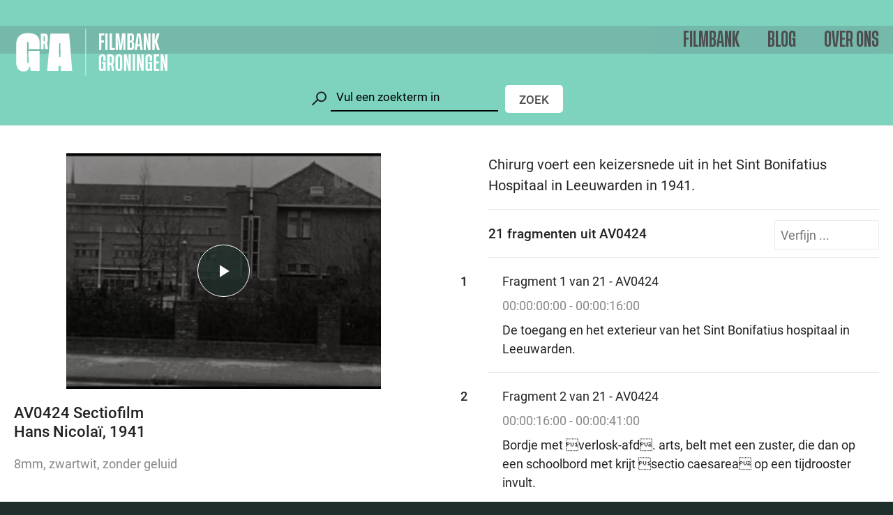

--- FILE ---
content_type: text/html; charset=UTF-8
request_url: https://www.filmbankgroningen.nl/archief/av0424/
body_size: 31039
content:
<!DOCTYPE html><html class="no-js" lang="nl-NL"><head> <meta charset="UTF-8"> <meta name="viewport" content="width=device-width, minimum-scale=1.0, initial-scale=1.0"> <link rel="apple-touch-icon" sizes="180x180" href="https://www.filmbankgroningen.nl/wp-content/themes/filmbankgroningen/favicon/apple-touch-icon.png"> <link rel="icon" type="image/png" sizes="32x32" href="https://www.filmbankgroningen.nl/wp-content/themes/filmbankgroningen/favicon/favicon-32x32.png"> <link rel="icon" type="image/png" sizes="16x16" href="https://www.filmbankgroningen.nl/wp-content/themes/filmbankgroningen/favicon/favicon-16x16.png"> <link rel="mask-icon" href="https://www.filmbankgroningen.nl/wp-content/themes/filmbankgroningen/favicon/safari-pinned-tab.svg" color="#000000"> <link rel="manifest" href="https://www.filmbankgroningen.nl/wp-content/themes/filmbankgroningen/favicon/site.webmanifest"> <title>Sectiofilm</title> <style> html{font-family:sans-serif;-ms-text-size-adjust:100%;-webkit-text-size-adjust:100%}body{margin:0}article,aside,details,figcaption,figure,footer,header,hgroup,main,nav,section,summary{display:block}audio,video{display:inline-block;vertical-align:baseline}a{background:transparent}a:active,a:hover{outline:0}b,strong{font-weight:700}h1{font-size:2em;margin:.67em 0}img{border:0}figure{margin:1em 40px}button,input,optgroup,select,textarea{color:inherit;font:inherit;margin:0}input{line-height:normal}input[type=search]{-webkit-appearance:none}input[type=search]::-webkit-search-cancel-button,input[type=search]::-webkit-search-decoration{-webkit-appearance:none}fieldset{border:1px solid silver;margin:0 2px;padding:.35em .625em .75em}legend{border:0;padding:0}textarea{overflow:auto}optgroup{font-weight:700}table{border-collapse:collapse;border-spacing:0}td,th{padding:0}*{box-sizing:border-box}html{overflow-y:scroll}body{background:#1f302c;color:#222;font:normal normal 400 16px/1.5 Roboto,Arial,sans-serif;-webkit-font-smoothing:antialiased;-moz-osx-font-smoothing:grayscale}a{color:#999;text-decoration:none}mark{background:rgba(255,255,0,.33);box-shadow:0 0 0 3px rgba(255,255,0,.33)}.symbols{position:absolute;visibility:hidden;z-index:-1}.container{position:relative}.wrap{max-width:1320px;margin:0 auto;padding:0 20px}.filters{display:none}.filters .wrap{position:relative;width:100%}.filters .wrap>p{font-weight:500;margin:0 0 2em;padding-right:52px}.filters__controls{background:#7dd3be;height:140px;left:0;padding:10px 0;position:relative;top:0;width:100%;z-index:10}.filters__controls .wrap{display:-ms-flexbox;display:flex;-ms-flex-direction:column;flex-direction:column;height:100%;-ms-flex-pack:end;justify-content:flex-end;position:relative}.filters__controls--is-fixed{position:fixed;top:0}.admin-bar .filters__controls--is-fixed{top:32px}.filters__search{margin:0 0 10px}.filters__search__wrapper{display:-ms-flexbox;display:flex;position:relative}.filters__search__wrapper svg{bottom:-5px;display:none;height:50px;left:-40px;position:absolute;stroke:#222;stroke-width:2px;width:50px}.filters__search__wrapper input{background:transparent;border:0;border-radius:0;border-bottom:2px solid #000;font-family:Roboto;font-size:17px;font-weight:500;outline:0;padding:8px;width:100%}.filters__search__wrapper input::-webkit-input-placeholder{color:#000;font-weight:400}.filters__search__wrapper input::-ms-input-placeholder{color:#000;font-weight:400}.filters__search__wrapper input::-moz-placeholder{color:#000;font-weight:400}.filters__search__wrapper button{background:#fff;border:0;border-radius:5px;color:#4d4d4d;font-family:Roboto;font-size:17px;font-weight:500;margin:1px 0 0 10px;padding:5px 20px;position:relative;text-transform:uppercase;top:2px}.filters__search__wrapper button,.filters__toggle{-webkit-appearance:none;-moz-appearance:none;appearance:none;cursor:pointer;outline:0}.filters__toggle{-ms-flex-align:center;align-items:center;background:transparent;border:0;display:-ms-flexbox;display:flex;padding:0}.filters__toggle span{font-family:Roboto;font-size:17px;font-weight:500}.filters__toggle svg{height:28px;margin:0 5px 0 0;width:28px}.filters__wrapper{font-family:Roboto;font-size:16px}.filters__item{margin:0 0 40px}.filters__item strong{display:inline;font-weight:500;margin:0 0 2px}.filters__creators--is-hidden{display:none}.filters__creators__toggle{-webkit-appearance:none;-moz-appearance:none;appearance:none;background:none;border:0;cursor:pointer;display:inline-block;font-family:Roboto;font-weight:500;margin:20px 0 0;padding:0;outline:0}.filters__year label{display:inline-block;width:30px}.filters__year input{-webkit-appearance:none;-moz-appearance:none;appearance:none;background:transparent;border:0;border-bottom:2px solid gray;color:gray;font-family:Roboto;font-size:17px;font-weight:500;outline:0;padding:4px;width:60px}.filters__year input::-webkit-inner-spin-button,.filters__year input::-webkit-outer-spin-button{-webkit-appearance:none;appearance:none;margin:0}.filters__checkbox{display:block}.filters__checkbox input{display:none}.filters__checkbox input:checked+span{color:#29abe2;text-decoration:underline}.filters__checkbox span{cursor:pointer}.filters__submit{-webkit-appearance:none;-moz-appearance:none;appearance:none;background:#4d4d4d;border:0;border-radius:5px;color:#fff;cursor:pointer;font-family:Roboto;font-size:17px;font-weight:500;outline:0;margin:1px 0 0 5px;padding:5px 0;position:fixed;right:20px;text-align:center;text-transform:uppercase;top:98px;width:85px;z-index:10}.admin-bar .filters__submit{margin-top:32px}.filters__type{background:#4d4d4d;border-radius:5px;display:none;-ms-flex-direction:row;flex-direction:row;overflow:hidden;position:fixed;right:20px;top:98px;z-index:10}.admin-bar .filters__type{margin-top:32px}.filters__type__item{-webkit-appearance:none;-moz-appearance:none;appearance:none;background:#4d4d4d;border:0;color:#fff;cursor:pointer;font-family:Roboto;font-size:17px;font-weight:500;outline:0;margin:0;padding:6px 10px 5px;text-transform:uppercase}.filters__type__item--is-current{background:#fff;color:#4d4d4d}.filters__close{-webkit-appearance:none;-moz-appearance:none;appearance:none;background:none;border:0;cursor:pointer;margin:0;outline:0;padding:0;position:absolute;right:20px;top:0}.filters__close svg{height:42px;width:42px}.has-open-filters .filters{background:#f4f4f4;display:block;margin-top:140px;min-height:calc(100vh - 140px);padding:40px 0}.has-open-filters .filters__type,.has-open-filters .main{display:none}.header{background:#75b9ab;height:40px;left:0;margin:0;position:fixed;top:0;width:100%;z-index:100}.admin-bar .header{top:32px}.header>.wrap{display:-ms-flexbox;display:flex;height:100%;-ms-flex-direction:row;flex-direction:row;-ms-flex-wrap:nowrap;flex-wrap:nowrap;-ms-flex-pack:justify;justify-content:space-between;padding:0 10px}.header__branding{font-size:1em;margin:0;position:relative;z-index:1}.header__logo{color:#fff;height:60px;width:180px}.header__title{display:none}.header__toggles{display:-ms-flexbox;display:flex;-ms-flex-direction:row;flex-direction:row;-ms-flex-wrap:nowrap;flex-wrap:nowrap;height:100%}.navigation__list{-ms-flex-align:center;align-items:center;background:rgba(117,185,171,.9);-webkit-backdrop-filter:blur(5px);backdrop-filter:blur(5px);display:none;-ms-flex-direction:column;flex-direction:column;font-family:Roboto;height:calc(100vh - 60px);-ms-flex-pack:center;justify-content:center;left:0;margin:0;padding:0;position:fixed;text-align:center;top:60px;width:100%;z-index:10}.admin-bar .navigation__list{top:92px}.navigation__item{display:inline-block;margin:0}.navigation__item:first-child{margin-bottom:0}.navigation__item--is-ancestor .navigation__link,.navigation__item--is-current .navigation__link{text-decoration:underline}.navigation__link{color:#4d4d4d;font-family:Tusker Grotesk;font-size:24px;font-weight:500;text-decoration:none;text-transform:uppercase}.navigation__sub__list{list-style:none;margin:0;padding:0}.navigation__sub__item{color:#fff;margin:10px 0}.navigation__sub__item--is-ancestor .navigation__sub__link,.navigation__sub__item--is-current .navigation__sub__link{text-decoration:underline}.navigation__sub__link{color:currentColor;font-size:20px;text-decoration:none}.navigation__toggle{-ms-flex-align:center;align-items:center;-webkit-appearance:none;-moz-appearance:none;appearance:none;background:transparent;border:0;color:#4d4d4d;cursor:pointer;display:-ms-flexbox;display:flex;font-family:Roboto Condensed;font-size:20px;outline:0;padding:0;position:relative;text-transform:uppercase}.navigation__toggle svg{height:24px;width:24px}.submenu{background:#68aa9a;display:none;font-family:Roboto Condensed;font-weight:500;height:36.6px;-ms-flex-pack:center;justify-content:center;text-align:right;width:100%;z-index:10}.submenu,.submenu .wrap{-ms-flex-align:center;align-items:center}.submenu .wrap{display:-ms-flexbox;display:flex;height:100%;-ms-flex-pack:end;justify-content:flex-end}.submenu__list{list-style:none;margin:0;padding:0}.submenu__item{display:inline-block;margin:0 0 0 20px}.submenu__item:first-child{margin:0}.submenu__item--is-ancestor .submenu__link,.submenu__item--is-current .submenu__link{text-decoration:underline}.submenu__link{color:#4d4d4d;font-size:17px;text-decoration:none}.has-open-submenu .header:after{display:none}.search{background:rgba(117,185,171,.9);-webkit-backdrop-filter:blur(5px);backdrop-filter:blur(5px);display:none;font-family:Roboto;font-size:17px;height:100vh;left:0;-ms-flex-pack:center;justify-content:center;position:fixed;top:0;width:100%;z-index:10}.search,.search__toggle{-ms-flex-align:center;align-items:center}.search__toggle{-webkit-appearance:none;-moz-appearance:none;appearance:none;background:transparent;border:0;color:#fff;cursor:pointer;display:-ms-flexbox;display:flex;height:100%;outline:0;padding:0}.search__toggle span{display:none;font-family:Tusker Grotesk;font-size:24px;font-weight:500;text-decoration:none;text-transform:uppercase}.search__toggle svg{height:40px;position:relative;stroke:#fff;stroke-width:2px;top:-3px;transform:scale(1.25);width:40px}.search__input{display:-ms-flexbox;display:flex;position:relative}.search__input input{background:#fff;border:0;border-radius:0;font-family:Roboto;font-size:17px;font-weight:500;outline:0;padding:8px;width:100%}.search__input input::-webkit-input-placeholder{color:#999;font-weight:400}.search__input input::-ms-input-placeholder{color:#999;font-weight:400}.search__input input::-moz-placeholder{color:#999;font-weight:400}.search__input button{-webkit-appearance:none;-moz-appearance:none;appearance:none;background:#4d4d4d;border:0;color:#fff;cursor:pointer;font-family:Roboto;font-size:17px;font-weight:500;outline:0;margin:0;padding:5px 20px;text-transform:uppercase}.search__options{margin:10px 0 20px}.search__options label{display:inline-block;margin:0 10px 0 0}.search__options input{display:none}.search__options span{cursor:pointer;position:relative}.search__options span:before{background:#fff;border-radius:50%;content:"";display:inline-block;height:20px;margin:0 10px 0 0;vertical-align:middle;width:20px}.search__options input:checked+span:after{background:#000;border-radius:50%;content:"";height:10px;left:5px;position:absolute;top:9px;width:10px}.search__help{color:#666;font-size:17px;text-decoration:none}.search__close{-webkit-appearance:none;-moz-appearance:none;appearance:none;background:none;border:0;cursor:pointer;display:none;margin:0;outline:0;padding:0;position:absolute;right:20px;top:100px}.search__close svg{height:42px;width:42px}.admin-bar .search__close{top:132px}.search__item{margin:0 auto 40px;max-width:640px}.search__item:first-child{padding-top:20px}.search__item h1{font-family:Tusker Grotesk;font-size:20px;font-weight:500;margin:0;text-transform:uppercase}.search__item p{font-family:Roboto;font-size:18px;margin:20px 0 0}.search__item small{color:#898686;display:block;font-size:16px;margin:0 0 20px}.search__link{color:currentColor;display:block;text-decoration:none}.has-open-search .header:after{display:none}.has-open-search .search{display:-ms-flexbox;display:flex}.has-open-search .submenu{display:none}.main__header{-ms-flex-align:center;align-items:center;background:#1f302c;color:#fff;display:-ms-flexbox;display:flex;-ms-flex-direction:column;flex-direction:column;height:385px;-ms-flex-pack:center;justify-content:center;left:0;position:fixed;top:0;width:100%}.admin-bar .main__header{top:32px}.main__header:after{background:linear-gradient(5deg,rgba(0,0,0,.3),transparent 80%);content:"";height:100%;left:0;position:absolute;top:0;width:100%}.main__header h1{font-family:Tusker Grotesk;font-weight:700;-webkit-hyphens:auto;-ms-hyphens:auto;hyphens:auto;line-height:1}.main__header h1,.main__header p{font-size:32px;margin:0;position:relative;text-align:center;text-transform:uppercase;z-index:1}.main__header p{font-family:Roboto Condensed;font-weight:500}.main__header__link{color:#fff;margin:0 auto;max-width:620px;position:relative;text-align:center;text-decoration:none;z-index:1}.main__header__video{-o-object-fit:cover;object-fit:cover;pointer-events:none}.main__header__controls{-webkit-appearance:none;-moz-appearance:none;appearance:none;background:none;border:0;cursor:pointer;margin:20px auto 0;outline:0;padding:0;position:relative;z-index:1}.main__header__controls svg{fill:currentColor;height:36px;width:36px}.main__header__controls.is-playing svg:first-child{display:none}.main__header__controls.is-playing svg:last-child{display:inline}.main__header__controls svg:last-child{display:none}.main__header+.main__content{margin-top:385px}.main__content{background:#f4f4f4;margin-top:140px;padding:40px 0;position:relative}.main__content--is-filmbank,.main__content--is-news,.main__content--is-search,.main__content--is-video{background:#fff}.footer{background:#1f302c;color:#fff;font-family:Roboto;font-size:18px;padding:40px 0;position:relative}.footer__columns{display:-ms-flexbox;display:flex;-ms-flex-direction:column;flex-direction:column}.footer__columns div>svg{display:block;height:76px;width:224px}.footer__columns p{margin:20px 0}.footer__columns a{color:currentColor;text-decoration:underline}.footer__columns iframe{height:300px;width:100%}.footer__social{display:inline-block;margin:0 .5em;text-decoration:none;vertical-align:middle}.footer__social--is-vimeo svg{height:28px;width:35px}.footer__social--is-facebook svg{height:33px;width:16px}.footer__social--is-instagram svg{height:35px;width:35px}.footer__navigation{margin:30px 0 0}.footer__navigation a{color:currentColor;display:inline-block;margin:0 20px 0 0;text-decoration:underline}.collections{background:#f4f4f4;padding:80px 0 40px;position:relative}.collections:before{border-color:transparent;border-style:solid;border-top-color:#fff;border-width:40px 40px 0;content:"";height:0;left:50%;margin:0 0 0 -40px;position:absolute;top:0;width:0}.collections__item{background:#fff}.collections__link{color:currentColor;display:block;text-decoration:none}.collections__figure{background:#1f302c;height:225px;margin:0;padding:0;position:relative}.collections__preview{display:-ms-flexbox!important;display:flex!important;-ms-flex-direction:row;flex-direction:row}.collections__preview__item{display:block;-ms-flex-negative:0;flex-shrink:0;height:100%;width:100%}.collections__content{font-family:Roboto;font-size:18px;padding:20px 25px}.collections__content h1,.collections__content h2{font-size:22px;font-weight:500;line-height:1.25;margin:0 0 10px}.collections__content p{margin:0}.columns{display:-ms-flexbox;display:flex;-ms-flex-direction:column;flex-direction:column;-ms-flex-wrap:wrap;flex-wrap:wrap}.columns__header{color:#a2792a;font-family:Tusker Grotesk;font-size:24px;font-weight:500;margin:0 0 40px;overflow:hidden;text-align:center;text-transform:uppercase}.columns__header:after,.columns__header:before{background:currentColor;content:"";display:inline-block;height:2px;position:relative;top:-.05em;vertical-align:middle;width:50%}.columns__header:before{margin-left:-50%;right:.75em}.columns__header:after{left:.75em;margin-right:-50%}.columns__header--is-left{color:#222;text-align:left}.columns__header--is-left:after,.columns__header--is-left:before{display:none}.columns__item{margin:0 0 30px}.columns__destinations{text-align:center}.columns__link{color:currentColor;font-family:Roboto Condensed;font-size:24px;font-weight:500;text-decoration:none;text-transform:uppercase}.destinations{background:#fff;margin:0 0 40px;padding:100px 0 40px;position:relative}.destinations:before{border-color:transparent;border-style:solid;border-top-color:#f4f4f4;border-width:40px 40px 0;content:"";height:0;left:50%;margin:0 0 0 -40px;position:absolute;top:0;width:0}.featured__item{background:#d9ede8}.featured__link{color:currentColor;display:block;text-decoration:none}.featured__header{-ms-flex-align:center;align-items:center;background:#1f302c;display:-ms-flexbox;display:flex;height:225px;-ms-flex-pack:center;justify-content:center;margin:0;padding:20px;position:relative}.featured__header h1{color:#fff;font-family:Tusker Grotesk;font-size:32px;font-weight:500;line-height:1.2;margin:0;position:relative;text-align:center;text-transform:uppercase;z-index:1}.featured__content{font-family:Roboto;font-size:18px;padding:20px 25px}.featured__content p{margin:0}.layout{margin-bottom:40px}.layout--is-text{background:#fff;font-size:18px;margin-left:auto;margin-right:auto;max-width:880px;padding:40px 20px;position:relative}.layout--is-text h1,.layout--is-text h2{font-size:24px;font-weight:700;line-height:1.25;margin:0 0 30px}.layout--is-text h2{color:rgba(34,34,34,.85);font-size:25px}.layout--is-text h3{font-size:20px;font-weight:500;margin:0}.layout--is-text h4,.layout--is-text h5,.layout--is-text h6{font-size:18px;font-weight:500;margin:0}.layout--is-text *+h1,.layout--is-text *+h2,.layout--is-text *+h3,.layout--is-text *+h4,.layout--is-text *+h5,.layout--is-text *+h6{margin-top:40px}.layout--is-text small{display:block;font-family:Roboto Condensed;font-size:22px;font-weight:500;margin:0 0 10px;text-transform:uppercase}.layout--is-text time{color:#a2792a}.layout--is-text ol,.layout--is-text ul{margin:0 0 1em;padding:0 0 0 1.5em}.layout--is-text blockquote{background:#f4f4f4;margin:40px 0;padding:20px}.layout--is-text p{margin:0 0 1em}.layout--is-text :last-child{margin-bottom:0}.layout--is-text strong{font-weight:500}.layout--is-text a{color:#a2792a;text-decoration:underline}.layout--is-text:first-child{margin-bottom:-30px;top:-80px;z-index:1}.main__content--is-home .layout--is-text{background:#f4f4f4;margin-bottom:40px!important;text-align:center;top:0}.main__content--is-filmbank .layout--is-text:first-child{margin-bottom:0;padding-top:0;text-align:center;top:0}.main__content--is-collection .layout--is-text h1{color:#a2792a}.main__content--is-news .layout--is-text:first-child{margin-bottom:-60px;padding-bottom:0;padding-top:40px}.main__content--is-news .layout--is-text:first-child h1{margin-left:0;margin-top:0}.main__content--is-news .layout--is-text{padding-bottom:0;padding-top:0}.layout__info__wrapper{background:#a2792a;height:305px}.layout__info__figure{cursor:pointer;display:inline-block;filter:grayscale(1);height:100%;margin:0;opacity:.5;padding:0;position:relative;transition:.3s ease;width:auto}.layout__info__figure.slick-current{filter:none;opacity:1}.layout__info__caption{display:none}.layout__info__next,.layout__info__prev{-webkit-appearance:none;-moz-appearance:none;appearance:none;background:0;border:0;cursor:pointer;height:100%;outline:0;padding:0 10px;position:absolute;top:0;width:49px;z-index:1}.layout__info__next svg,.layout__info__prev svg{height:54px;width:29px}.layout__info__prev{left:0}.layout__info__next{right:0}.layout__info__context{color:#222;margin:20px auto 40px;padding:0 20px;max-width:340px;text-align:center}.layout__info__content{color:#a2792a;margin:40px auto 0;max-width:640px;padding:0 20px}.layout__info__content h1,.layout__info__content h2,.layout__info__content h3,.layout__info__content h4,.layout__info__content h5,.layout__info__content h6{font-size:1em;font-weight:500;margin:0}.layout__info__content p{margin:0 0 1em}.layout__info__content p:last-child{margin:0}.layout__info__content a{color:currentColor;text-decoration:underline}.layout--is-collections{background:#fff;font-size:18px}.layout--is-collections .wrap{max-width:880px}.layout--is-collections ul{list-style:none;margin:0;padding:0}.layout--is-collections li{background:#fff;padding:30px 0}.layout--is-collections li:nth-child(odd){background:#d9ede8}.layout--is-collections strong{display:inline-block;font-family:Tusker Grotesk;font-size:26px;font-weight:500;position:relative;text-transform:uppercase}.layout--is-collections p{margin:0}.layout--is-collections a{color:#222;display:block;text-decoration:none}.layout--is-collections svg{height:60px;position:absolute;right:0;top:-11px;width:60px}.layout--is-image,.layout--is-video{max-width:880px;margin-left:auto;margin-right:auto}.layout--is-image p,.layout--is-video p{margin:10px 0 0;text-align:center}.layout--is-size-small{max-width:500px}.layout__media{height:0;margin:0;padding:0 0 56.25%;position:relative;width:100%}.layout__media .video-js{height:100%;left:0;position:absolute;top:0;width:100%}.layout__faq{margin:0 0 7px}.layout__question{-webkit-appearance:none;-moz-appearance:none;appearance:none;background:0;border:0;color:currentColor;cursor:pointer;outline:0;padding:0;text-align:left;text-decoration:underline}.layout__answer{background:#f4f4f4;display:none;padding:20px;margin:20px 0!important}.layout__answer--is-active{display:block}.news__item{background:#d9ede8}.news__date{color:#a2792a;font-size:18px;font-weight:400;padding:5px 20px 10px}.news__date,.news__meta{background:#fff;display:block}.news__meta{font-family:Roboto Condensed;font-size:27px;font-weight:500;line-height:30px;padding:5px 20px;text-transform:uppercase}.news__info{font-size:17px;margin:-15px 0 0}.news__link{color:currentColor;display:block;text-decoration:none}.news__figure{background:#1f302c;height:225px;margin:0;padding:0;position:relative}.news__content{font-size:18px;padding:20px 25px}.news__content h1,.news__content h2{font-size:22px;font-weight:500;line-height:1.25;margin:0}.pagination{display:-ms-flexbox;display:flex;margin:40px 0 0;-ms-flex-direction:row;flex-direction:row;-ms-flex-pack:justify;justify-content:space-between}.pagination__next,.pagination__prev{color:currentColor;font-family:Roboto Condensed;font-size:20px;font-weight:500;text-decoration:none;text-transform:uppercase}.results{margin:0 auto;max-width:1140px}.results__item{margin:0 0 40px}.results__item--is-active{display:none}.results__wrap{color:currentColor;display:-ms-flexbox;display:flex;-ms-flex-direction:column;flex-direction:column;text-decoration:none}.results__figure{background:#000;-ms-flex-negative:0;flex-shrink:0;height:0;margin:0 -20px 20px;padding-bottom:calc(56.25% + 22.5px);position:relative}.results__image{background-color:#fff}.results__icon{height:66px;left:50%;margin:-33px 0 0 -33px;position:absolute;top:50%;width:66px}.results__content{font-size:18px;-ms-flex-positive:1;flex-grow:1}.results__content h1{font-size:20px;font-weight:500;line-height:1.25;margin:0;max-width:calc(100% - 42px)}.results__content strong{font-weight:500}.results__content small{color:#898686;display:block;font-size:16px;margin:0 0 20px}.results__content p{margin:20px 0}.results__content a{color:#222;font-weight:500}.results__index{display:none}.results__preview{background:#f4f4f4;display:none;min-height:350px;padding:40px 0;position:fixed;left:0;top:140px;width:100%;z-index:10}.admin-bar .results__preview{margin-top:32px}.results__preview .wrap{position:relative}.results__preview .results__index{display:inline}.results__preview__close{-webkit-appearance:none;-moz-appearance:none;appearance:none;background:none;border:0;cursor:pointer;margin:0;outline:0;padding:0;position:absolute;right:20px;top:0}.results__preview__close svg{height:42px;width:42px}.results__video{background:#000;-ms-flex-negative:0;flex-shrink:0;height:240px;margin:0 40px 0 0;padding:0;position:relative;width:320px}.results__video__player{outline:0}.results__video .vjs-big-play-button{display:none!important}.results__sharing{background:#f4f4f4;display:none;position:absolute;right:120px;top:8px}.results__sharing__facebook{height:25px;width:12px}.results__sharing__twitter{height:20px;width:25px}.results__sharing a{display:inline-block;margin:0 8px}.results__pagination{padding:80px 0;text-align:center}.results__pagination__prev{display:none}.results__pagination__next{color:currentColor;font-family:Tusker Grotesk;font-size:22px;font-weight:700;text-transform:uppercase}.spotlight{margin:120px 0}.spotlight,.spotlight__content{display:-ms-flexbox;display:flex;-ms-flex-direction:column;flex-direction:column}.spotlight__content{background:#ce7942;color:#fff;-ms-flex-pack:center;justify-content:center;padding:40px}.spotlight__link{color:currentColor;display:block;text-decoration:none}.spotlight__link h2,.spotlight__link p{font-family:Tusker Grotesk;font-size:32px;font-weight:700;line-height:1.1;margin:0;text-transform:uppercase}.spotlight__link strong{border-bottom:2px solid currentColor;display:inline-block;font-family:Roboto Condensed;font-size:28px;font-weight:500;margin:0 0 20px;text-transform:uppercase}.spotlight__figure{display:block;padding:0;position:relative;margin:0;min-height:310px;width:100%}.video{-ms-flex-align:start;align-items:flex-start;display:-ms-flexbox;display:flex;-ms-flex-direction:column;flex-direction:column}.video__main{margin:0 -20px 40px;position:-webkit-sticky;position:sticky;top:40px;width:100vw;z-index:1}.video__wrap{background:#000;height:0;margin:0;overflow:hidden;padding:0 0 56.25%;position:relative;width:100%}.video__filter{display:none;position:absolute;right:0;top:15px}.video__filter input{border:1px solid #ebebeb;color:#222;font-family:Roboto;outline:0;padding:8px;width:150px}.video__content{font-family:Roboto;font-size:18px}.video__information h1{font-size:22px;font-weight:500;line-height:1.25;margin:0 0 20px}.video__information small{color:#898686;display:block;font-size:18px;margin:0 0 20px}.video__main .video__information{display:none}.video__content .video__information{display:block}.video__description p{margin:0 0 20px}.video__description p:last-child{margin:0}.video__clips{border-top:1px solid #ebebeb;counter-reset:a;font-size:18px;margin:20px -20px;position:relative}.video__clips h2{font-size:19px;font-weight:500;margin:0;padding:20px}.video__clip{border-bottom:1px solid #ebebeb;border-top:1px solid #ebebeb;margin:0 0 -1px;padding:20px;position:relative;transition:background .25s ease,opacity .25s ease}.no-touch .video__clip:hover{background:hsla(0,0%,92%,.25)}.video__clip__link{color:currentColor;display:block;text-decoration:none}.video__clip__snippet{display:block}.video__clip__content{display:none}.video__clip strong{font-weight:400}.video__clip small{color:#898686;display:block;font-size:16px;margin:0 0 10px}.video__clip p{margin:0}.video__clip--is-active{background:rgba(117,185,171,.12)!important}.video__clip--is-active .video__clip__snippet{display:none}.video__clip--is-active .video__clip__content{display:block}.video__clip--is-hidden{opacity:.2}.video__embed{display:none;font-size:16px;margin:0 0 20px;position:relative}.has-embed-code .video__embed{display:block}.video__embed strong{display:block;font-weight:500}.video__embed textarea{background:rgba(117,185,171,.12);border:1px solid #ebebeb;height:90px;margin:10px 0;outline:none;overflow:hidden;padding:10px;resize:none;width:100%}.video__embed button{background:#4d4d4d;border:0;border-radius:5px;color:#fff;cursor:pointer;font-family:Roboto;font-size:14px;font-weight:500;margin:0;padding:5px 10px;text-transform:uppercase;position:absolute;right:0;top:-8px}.video--is-embed{height:100vh;width:100vw}.b-lazy{opacity:0;transition:opacity .3s ease;will-change:opacity}.b-lazy.b-error,.b-lazy.b-loaded{opacity:1}img.b-lazy{-o-object-fit:cover;object-fit:cover;-o-object-position:center center;object-position:center center}div.b-lazy{background-position:50%;background-repeat:no-repeat;background-size:cover}.b-lazy-img,.collections__image,.collections__preview,.featured__image,.layout__info__image,.layout__media__item,.main__header__image,.main__header__video,.news__image,.results__image,.results__video__player,.spotlight__image,.video .video-js,.video__player{display:block;height:100%;left:0;position:absolute;top:0;width:100%}.slick-slider{box-sizing:border-box;-webkit-touch-callout:none;-webkit-user-select:none;-moz-user-select:none;-ms-user-select:none;user-select:none;-ms-touch-action:pan-y;touch-action:pan-y;-webkit-tap-highlight-color:transparent}.slick-list,.slick-slider{position:relative;display:block}.slick-list{overflow:hidden;margin:0;padding:0}.slick-list:focus{outline:none}.slick-list.dragging{cursor:pointer;cursor:hand}.slick-slider .slick-list,.slick-slider .slick-track{transform:translateZ(0);height:100%}.slick-track{position:relative;left:0;top:0;display:block;margin-left:auto;margin-right:auto}.slick-track:after,.slick-track:before{content:"";display:table}.slick-track:after{clear:both}.slick-loading .slick-track{visibility:hidden}.slick-slide{float:left;height:100%;display:none}.slick-slide.dragging img{pointer-events:none}.slick-initialized .slick-slide{display:block}.slick-loading .slick-slide{visibility:hidden}.slick-arrow.slick-disabled{display:none!important}.vjs-wavesurfer .vjs-using-native-controls .vjs-control-bar{display:-ms-flexbox!important;display:flex!important}.vjs-progress-control,.vjs-text-track-display,.vjs-wavesurfer .vjs-menu-content,.vjs-wavesurfer .vjs-modal-dialog{z-index:4}.vjs-wavesurfer.vjs-fluid wave.vjs-wavedisplay{height:100%;max-width:100%;min-width:100%;position:absolute!important;top:0;width:100%}#video-js>wave{height:100%!important;z-index:0}.vjs-control-bar{z-index:1}.vjs-poster{background:#fff}.vjs-error-display{display:none}.vjs-svg-icon{display:inline-block;background-repeat:no-repeat;background-position:50%;fill:currentColor;height:1.8em;width:1.8em}.vjs-svg-icon:before{content:none!important}.vjs-control:focus .vjs-svg-icon,.vjs-svg-icon:hover{filter:drop-shadow(0 0 .25em #fff)}.video-js .vjs-big-play-button .vjs-icon-placeholder:before,.video-js .vjs-modal-dialog,.vjs-button>.vjs-icon-placeholder:before,.vjs-modal-dialog .vjs-modal-dialog-content{position:absolute;top:0;left:0;width:100%;height:100%}.video-js .vjs-big-play-button .vjs-icon-placeholder:before,.vjs-button>.vjs-icon-placeholder:before{text-align:center}.video-js .vjs-big-play-button .vjs-icon-placeholder:before,.video-js .vjs-play-control .vjs-icon-placeholder,.vjs-icon-play{font-family:VideoJS;font-weight:400;font-style:normal}.video-js .vjs-big-play-button .vjs-icon-placeholder:before,.video-js .vjs-play-control .vjs-icon-placeholder:before,.vjs-icon-play:before{content:"\f101"}.vjs-icon-play-circle{font-family:VideoJS;font-weight:400;font-style:normal}.vjs-icon-play-circle:before{content:"\f102"}.video-js .vjs-play-control.vjs-playing .vjs-icon-placeholder,.vjs-icon-pause{font-family:VideoJS;font-weight:400;font-style:normal}.video-js .vjs-play-control.vjs-playing .vjs-icon-placeholder:before,.vjs-icon-pause:before{content:"\f103"}.video-js .vjs-mute-control.vjs-vol-0 .vjs-icon-placeholder,.vjs-icon-volume-mute{font-family:VideoJS;font-weight:400;font-style:normal}.video-js .vjs-mute-control.vjs-vol-0 .vjs-icon-placeholder:before,.vjs-icon-volume-mute:before{content:"\f104"}.video-js .vjs-mute-control.vjs-vol-1 .vjs-icon-placeholder,.vjs-icon-volume-low{font-family:VideoJS;font-weight:400;font-style:normal}.video-js .vjs-mute-control.vjs-vol-1 .vjs-icon-placeholder:before,.vjs-icon-volume-low:before{content:"\f105"}.video-js .vjs-mute-control.vjs-vol-2 .vjs-icon-placeholder,.vjs-icon-volume-mid{font-family:VideoJS;font-weight:400;font-style:normal}.video-js .vjs-mute-control.vjs-vol-2 .vjs-icon-placeholder:before,.vjs-icon-volume-mid:before{content:"\f106"}.video-js .vjs-mute-control .vjs-icon-placeholder,.vjs-icon-volume-high{font-family:VideoJS;font-weight:400;font-style:normal}.video-js .vjs-mute-control .vjs-icon-placeholder:before,.vjs-icon-volume-high:before{content:"\f107"}.video-js .vjs-fullscreen-control .vjs-icon-placeholder,.vjs-icon-fullscreen-enter{font-family:VideoJS;font-weight:400;font-style:normal}.video-js .vjs-fullscreen-control .vjs-icon-placeholder:before,.vjs-icon-fullscreen-enter:before{content:"\f108"}.video-js.vjs-fullscreen .vjs-fullscreen-control .vjs-icon-placeholder,.vjs-icon-fullscreen-exit{font-family:VideoJS;font-weight:400;font-style:normal}.video-js.vjs-fullscreen .vjs-fullscreen-control .vjs-icon-placeholder:before,.vjs-icon-fullscreen-exit:before{content:"\f109"}.vjs-icon-spinner{font-family:VideoJS;font-weight:400;font-style:normal}.vjs-icon-spinner:before{content:"\f10a"}.video-js.video-js:lang(en-AU) .vjs-subs-caps-button .vjs-icon-placeholder,.video-js.video-js:lang(en-GB) .vjs-subs-caps-button .vjs-icon-placeholder,.video-js.video-js:lang(en-IE) .vjs-subs-caps-button .vjs-icon-placeholder,.video-js.video-js:lang(en-NZ) .vjs-subs-caps-button .vjs-icon-placeholder,.video-js .vjs-subs-caps-button .vjs-icon-placeholder,.video-js .vjs-subtitles-button .vjs-icon-placeholder,.vjs-icon-subtitles{font-family:VideoJS;font-weight:400;font-style:normal}.video-js.video-js:lang(en-AU) .vjs-subs-caps-button .vjs-icon-placeholder:before,.video-js.video-js:lang(en-GB) .vjs-subs-caps-button .vjs-icon-placeholder:before,.video-js.video-js:lang(en-IE) .vjs-subs-caps-button .vjs-icon-placeholder:before,.video-js.video-js:lang(en-NZ) .vjs-subs-caps-button .vjs-icon-placeholder:before,.video-js .vjs-subs-caps-button .vjs-icon-placeholder:before,.video-js .vjs-subtitles-button .vjs-icon-placeholder:before,.vjs-icon-subtitles:before{content:"\f10b"}.video-js .vjs-captions-button .vjs-icon-placeholder,.video-js:lang(en) .vjs-subs-caps-button .vjs-icon-placeholder,.video-js:lang(fr-CA) .vjs-subs-caps-button .vjs-icon-placeholder,.vjs-icon-captions{font-family:VideoJS;font-weight:400;font-style:normal}.video-js .vjs-captions-button .vjs-icon-placeholder:before,.video-js:lang(en) .vjs-subs-caps-button .vjs-icon-placeholder:before,.video-js:lang(fr-CA) .vjs-subs-caps-button .vjs-icon-placeholder:before,.vjs-icon-captions:before{content:"\f10c"}.vjs-icon-hd{font-family:VideoJS;font-weight:400;font-style:normal}.vjs-icon-hd:before{content:"\f10d"}.video-js .vjs-chapters-button .vjs-icon-placeholder,.vjs-icon-chapters{font-family:VideoJS;font-weight:400;font-style:normal}.video-js .vjs-chapters-button .vjs-icon-placeholder:before,.vjs-icon-chapters:before{content:"\f10e"}.vjs-icon-downloading{font-family:VideoJS;font-weight:400;font-style:normal}.vjs-icon-downloading:before{content:"\f10f"}.vjs-icon-file-download{font-family:VideoJS;font-weight:400;font-style:normal}.vjs-icon-file-download:before{content:"\f110"}.vjs-icon-file-download-done{font-family:VideoJS;font-weight:400;font-style:normal}.vjs-icon-file-download-done:before{content:"\f111"}.vjs-icon-file-download-off{font-family:VideoJS;font-weight:400;font-style:normal}.vjs-icon-file-download-off:before{content:"\f112"}.vjs-icon-share{font-family:VideoJS;font-weight:400;font-style:normal}.vjs-icon-share:before{content:"\f113"}.vjs-icon-cog{font-family:VideoJS;font-weight:400;font-style:normal}.vjs-icon-cog:before{content:"\f114"}.vjs-icon-square{font-family:VideoJS;font-weight:400;font-style:normal}.vjs-icon-square:before{content:"\f115"}.video-js .vjs-play-progress,.video-js .vjs-volume-level,.vjs-icon-circle,.vjs-seek-to-live-control .vjs-icon-placeholder{font-family:VideoJS;font-weight:400;font-style:normal}.video-js .vjs-play-progress:before,.video-js .vjs-volume-level:before,.vjs-icon-circle:before,.vjs-seek-to-live-control .vjs-icon-placeholder:before{content:"\f116"}.vjs-icon-circle-outline{font-family:VideoJS;font-weight:400;font-style:normal}.vjs-icon-circle-outline:before{content:"\f117"}.vjs-icon-circle-inner-circle{font-family:VideoJS;font-weight:400;font-style:normal}.vjs-icon-circle-inner-circle:before{content:"\f118"}.video-js .vjs-control.vjs-close-button .vjs-icon-placeholder,.vjs-icon-cancel{font-family:VideoJS;font-weight:400;font-style:normal}.video-js .vjs-control.vjs-close-button .vjs-icon-placeholder:before,.vjs-icon-cancel:before{content:"\f119"}.vjs-icon-repeat{font-family:VideoJS;font-weight:400;font-style:normal}.vjs-icon-repeat:before{content:"\f11a"}.video-js .vjs-play-control.vjs-ended .vjs-icon-placeholder,.vjs-icon-replay{font-family:VideoJS;font-weight:400;font-style:normal}.video-js .vjs-play-control.vjs-ended .vjs-icon-placeholder:before,.vjs-icon-replay:before{content:"\f11b"}.video-js .vjs-skip-backward-5 .vjs-icon-placeholder,.vjs-icon-replay-5{font-family:VideoJS;font-weight:400;font-style:normal}.video-js .vjs-skip-backward-5 .vjs-icon-placeholder:before,.vjs-icon-replay-5:before{content:"\f11c"}.video-js .vjs-skip-backward-10 .vjs-icon-placeholder,.vjs-icon-replay-10{font-family:VideoJS;font-weight:400;font-style:normal}.video-js .vjs-skip-backward-10 .vjs-icon-placeholder:before,.vjs-icon-replay-10:before{content:"\f11d"}.video-js .vjs-skip-backward-30 .vjs-icon-placeholder,.vjs-icon-replay-30{font-family:VideoJS;font-weight:400;font-style:normal}.video-js .vjs-skip-backward-30 .vjs-icon-placeholder:before,.vjs-icon-replay-30:before{content:"\f11e"}.video-js .vjs-skip-forward-5 .vjs-icon-placeholder,.vjs-icon-forward-5{font-family:VideoJS;font-weight:400;font-style:normal}.video-js .vjs-skip-forward-5 .vjs-icon-placeholder:before,.vjs-icon-forward-5:before{content:"\f11f"}.video-js .vjs-skip-forward-10 .vjs-icon-placeholder,.vjs-icon-forward-10{font-family:VideoJS;font-weight:400;font-style:normal}.video-js .vjs-skip-forward-10 .vjs-icon-placeholder:before,.vjs-icon-forward-10:before{content:"\f120"}.video-js .vjs-skip-forward-30 .vjs-icon-placeholder,.vjs-icon-forward-30{font-family:VideoJS;font-weight:400;font-style:normal}.video-js .vjs-skip-forward-30 .vjs-icon-placeholder:before,.vjs-icon-forward-30:before{content:"\f121"}.video-js .vjs-audio-button .vjs-icon-placeholder,.vjs-icon-audio{font-family:VideoJS;font-weight:400;font-style:normal}.video-js .vjs-audio-button .vjs-icon-placeholder:before,.vjs-icon-audio:before{content:"\f122"}.vjs-icon-next-item{font-family:VideoJS;font-weight:400;font-style:normal}.vjs-icon-next-item:before{content:"\f123"}.vjs-icon-previous-item{font-family:VideoJS;font-weight:400;font-style:normal}.vjs-icon-previous-item:before{content:"\f124"}.vjs-icon-shuffle{font-family:VideoJS;font-weight:400;font-style:normal}.vjs-icon-shuffle:before{content:"\f125"}.vjs-icon-cast{font-family:VideoJS;font-weight:400;font-style:normal}.vjs-icon-cast:before{content:"\f126"}.video-js .vjs-picture-in-picture-control .vjs-icon-placeholder,.vjs-icon-picture-in-picture-enter{font-family:VideoJS;font-weight:400;font-style:normal}.video-js .vjs-picture-in-picture-control .vjs-icon-placeholder:before,.vjs-icon-picture-in-picture-enter:before{content:"\f127"}.video-js.vjs-picture-in-picture .vjs-picture-in-picture-control .vjs-icon-placeholder,.vjs-icon-picture-in-picture-exit{font-family:VideoJS;font-weight:400;font-style:normal}.video-js.vjs-picture-in-picture .vjs-picture-in-picture-control .vjs-icon-placeholder:before,.vjs-icon-picture-in-picture-exit:before{content:"\f128"}.vjs-icon-facebook{font-family:VideoJS;font-weight:400;font-style:normal}.vjs-icon-facebook:before{content:"\f129"}.vjs-icon-linkedin{font-family:VideoJS;font-weight:400;font-style:normal}.vjs-icon-linkedin:before{content:"\f12a"}.vjs-icon-twitter{font-family:VideoJS;font-weight:400;font-style:normal}.vjs-icon-twitter:before{content:"\f12b"}.vjs-icon-tumblr{font-family:VideoJS;font-weight:400;font-style:normal}.vjs-icon-tumblr:before{content:"\f12c"}.vjs-icon-pinterest{font-family:VideoJS;font-weight:400;font-style:normal}.vjs-icon-pinterest:before{content:"\f12d"}.video-js .vjs-descriptions-button .vjs-icon-placeholder,.vjs-icon-audio-description{font-family:VideoJS;font-weight:400;font-style:normal}.video-js .vjs-descriptions-button .vjs-icon-placeholder:before,.vjs-icon-audio-description:before{content:"\f12e"}.video-js{display:inline-block;vertical-align:top;box-sizing:border-box;background-color:#000;position:relative;padding:0;line-height:1;font-weight:400;font-style:normal;font-family:Arial,Helvetica,sans-serif;word-break:normal}.video-js:-moz-full-screen{position:absolute}.video-js:-webkit-full-screen{width:100%!important;height:100%!important}.video-js[tabindex="-1"]{outline:none}.video-js *,.video-js :after,.video-js :before{box-sizing:inherit}.video-js ul{font-family:inherit;font-size:inherit;line-height:inherit;list-style-position:outside;margin:0}.video-js.vjs-1-1,.video-js.vjs-4-3,.video-js.vjs-9-16,.video-js.vjs-16-9,.video-js.vjs-fluid{width:100%;max-width:100%}.video-js.vjs-1-1:not(.vjs-audio-only-mode),.video-js.vjs-4-3:not(.vjs-audio-only-mode),.video-js.vjs-9-16:not(.vjs-audio-only-mode),.video-js.vjs-16-9:not(.vjs-audio-only-mode),.video-js.vjs-fluid:not(.vjs-audio-only-mode){height:0}.video-js.vjs-16-9:not(.vjs-audio-only-mode){padding-top:56.25%}.video-js.vjs-4-3:not(.vjs-audio-only-mode){padding-top:75%}.video-js.vjs-9-16:not(.vjs-audio-only-mode){padding-top:177.7777777778%}.video-js.vjs-1-1:not(.vjs-audio-only-mode){padding-top:100%}.video-js.vjs-fill:not(.vjs-audio-only-mode),.video-js .vjs-tech{width:100%;height:100%}.video-js .vjs-tech{position:absolute;top:0;left:0}.video-js.vjs-audio-only-mode .vjs-tech{display:none}body.vjs-full-window,body.vjs-pip-window{padding:0;margin:0;height:100%}.vjs-full-window .video-js.vjs-fullscreen,body.vjs-pip-window .video-js{position:fixed;overflow:hidden;z-index:1000;left:0;top:0;bottom:0;right:0}.video-js.vjs-fullscreen:not(.vjs-ios-native-fs),body.vjs-pip-window .video-js{width:100%!important;height:100%!important;padding-top:0!important;display:block}.video-js.vjs-fullscreen.vjs-user-inactive{cursor:none}.vjs-pip-container .vjs-pip-text{position:absolute;bottom:10%;font-size:2em;background-color:rgba(0,0,0,.7);padding:.5em;text-align:center;width:100%}.vjs-layout-small.vjs-pip-container .vjs-pip-text,.vjs-layout-tiny.vjs-pip-container .vjs-pip-text,.vjs-layout-x-small.vjs-pip-container .vjs-pip-text{bottom:0;font-size:1.4em}.vjs-hidden{display:none!important}.vjs-disabled{opacity:.5;cursor:default}.video-js .vjs-offscreen{height:1px;left:-9999px;position:absolute;top:0;width:1px}.vjs-lock-showing{display:block!important;opacity:1!important;visibility:visible!important}.vjs-no-js{padding:20px;color:#fff;background-color:#000;font-size:18px;font-family:Arial,Helvetica,sans-serif;text-align:center;width:300px;height:150px;margin:0 auto}.vjs-no-js a,.vjs-no-js a:visited{color:#66a8cc}.video-js .vjs-big-play-button{font-size:3em;line-height:1.5em;height:1.63332em;width:3em;display:block;position:absolute;padding:0;margin-top:-.81666em;margin-left:-1.5em;cursor:pointer;opacity:1;border:.06666em solid #fff;background-color:#2b333f;background-color:rgba(43,51,63,.7);border-radius:.3em;transition:all .4s}.vjs-big-play-button .vjs-svg-icon{width:1em;height:1em;position:absolute;top:50%;left:50%;line-height:1;transform:translate(-50%,-50%)}.video-js .vjs-big-play-button:focus,.video-js:hover .vjs-big-play-button{border-color:#fff;background-color:#73859f;background-color:rgba(115,133,159,.5);transition:all 0s}.vjs-controls-disabled .vjs-big-play-button,.vjs-error .vjs-big-play-button,.vjs-has-started .vjs-big-play-button,.vjs-using-native-controls .vjs-big-play-button{display:none}.vjs-has-started.vjs-paused.vjs-show-big-play-button-on-pause .vjs-big-play-button{display:block}.video-js button{background:none;border:none;color:inherit;display:inline-block;font-size:inherit;line-height:inherit;text-transform:none;text-decoration:none;transition:none;-webkit-appearance:none;-moz-appearance:none;appearance:none}.vjs-control .vjs-button{width:100%;height:100%}.video-js .vjs-control.vjs-close-button{cursor:pointer;height:3em;position:absolute;right:0;top:.5em;z-index:2}.video-js .vjs-modal-dialog{background:rgba(0,0,0,.8);background:linear-gradient(180deg,rgba(0,0,0,.8),hsla(0,0%,100%,0));overflow:auto}.video-js .vjs-modal-dialog>*{box-sizing:border-box}.vjs-modal-dialog .vjs-modal-dialog-content{font-size:1.2em;line-height:1.5;padding:20px 24px;z-index:1}.vjs-menu-button{cursor:pointer}.vjs-menu-button.vjs-disabled{cursor:default}.vjs-workinghover .vjs-menu-button.vjs-disabled:hover .vjs-menu{display:none}.vjs-menu .vjs-menu-content{display:block;padding:0;margin:0;font-family:Arial,Helvetica,sans-serif;overflow:auto}.vjs-menu .vjs-menu-content>*{box-sizing:border-box}.vjs-scrubbing .vjs-control.vjs-menu-button:hover .vjs-menu{display:none}.vjs-menu li{display:-ms-flexbox;display:flex;-ms-flex-pack:center;justify-content:center;list-style:none;margin:0;padding:.2em 0;line-height:1.4em;font-size:1.2em;text-align:center;text-transform:lowercase}.js-focus-visible .vjs-menu li.vjs-menu-item:hover,.vjs-menu li.vjs-menu-item:focus,.vjs-menu li.vjs-menu-item:hover{background-color:#73859f;background-color:rgba(115,133,159,.5)}.js-focus-visible .vjs-menu li.vjs-selected:hover,.vjs-menu li.vjs-selected,.vjs-menu li.vjs-selected:focus,.vjs-menu li.vjs-selected:hover{background-color:#fff;color:#2b333f}.js-focus-visible .vjs-menu li.vjs-selected:hover .vjs-svg-icon,.vjs-menu li.vjs-selected .vjs-svg-icon,.vjs-menu li.vjs-selected:focus .vjs-svg-icon,.vjs-menu li.vjs-selected:hover .vjs-svg-icon{fill:#000}.js-focus-visible .vjs-menu :not(.vjs-selected):focus:not(.focus-visible),.video-js .vjs-menu :not(.vjs-selected):focus:not(:focus-visible){background:none}.vjs-menu li.vjs-menu-title{text-align:center;text-transform:uppercase;font-size:1em;line-height:2em;padding:0;margin:0 0 .3em;font-weight:700;cursor:default}.vjs-menu-button-popup .vjs-menu{display:none;position:absolute;bottom:0;width:10em;left:-3em;height:0;margin-bottom:1.5em;border-top-color:rgba(43,51,63,.7)}.vjs-pip-window .vjs-menu-button-popup .vjs-menu{left:unset;right:1em}.vjs-menu-button-popup .vjs-menu .vjs-menu-content{background-color:#2b333f;background-color:rgba(43,51,63,.7);position:absolute;width:100%;bottom:1.5em;max-height:15em}.vjs-layout-tiny .vjs-menu-button-popup .vjs-menu .vjs-menu-content,.vjs-layout-x-small .vjs-menu-button-popup .vjs-menu .vjs-menu-content{max-height:5em}.vjs-layout-small .vjs-menu-button-popup .vjs-menu .vjs-menu-content{max-height:10em}.vjs-layout-medium .vjs-menu-button-popup .vjs-menu .vjs-menu-content{max-height:14em}.vjs-layout-huge .vjs-menu-button-popup .vjs-menu .vjs-menu-content,.vjs-layout-large .vjs-menu-button-popup .vjs-menu .vjs-menu-content,.vjs-layout-x-large .vjs-menu-button-popup .vjs-menu .vjs-menu-content{max-height:25em}.vjs-menu-button-popup .vjs-menu.vjs-lock-showing,.vjs-workinghover .vjs-menu-button-popup.vjs-hover .vjs-menu{display:block}.video-js .vjs-menu-button-inline{transition:all .4s;overflow:hidden}.video-js .vjs-menu-button-inline:before{width:2.222222222em}.video-js .vjs-menu-button-inline.vjs-slider-active,.video-js .vjs-menu-button-inline:focus,.video-js .vjs-menu-button-inline:hover{width:12em}.vjs-menu-button-inline .vjs-menu{opacity:0;height:100%;width:auto;position:absolute;left:4em;top:0;padding:0;margin:0;transition:all .4s}.vjs-menu-button-inline.vjs-slider-active .vjs-menu,.vjs-menu-button-inline:focus .vjs-menu,.vjs-menu-button-inline:hover .vjs-menu{display:block;opacity:1}.vjs-menu-button-inline .vjs-menu-content{width:auto;height:100%;margin:0;overflow:hidden}.video-js .vjs-control-bar{display:none;width:100%;position:absolute;bottom:0;left:0;right:0;height:3em;background-color:#2b333f;background-color:rgba(43,51,63,.7)}.video-js:not(.vjs-controls-disabled):not(.vjs-using-native-controls):not(.vjs-error) .vjs-control-bar.vjs-lock-showing{display:-ms-flexbox!important;display:flex!important}.vjs-audio-only-mode .vjs-control-bar,.vjs-has-started .vjs-control-bar{display:-ms-flexbox;display:flex;visibility:visible;opacity:1;transition:visibility .1s,opacity .1s}.vjs-has-started.vjs-user-inactive.vjs-playing .vjs-control-bar{visibility:visible;opacity:0;pointer-events:none;transition:visibility 1s,opacity 1s}.vjs-controls-disabled .vjs-control-bar,.vjs-error .vjs-control-bar,.vjs-using-native-controls .vjs-control-bar{display:none!important}.vjs-audio-only-mode.vjs-has-started.vjs-user-inactive.vjs-playing .vjs-control-bar,.vjs-audio.vjs-has-started.vjs-user-inactive.vjs-playing .vjs-control-bar{opacity:1;visibility:visible;pointer-events:auto}.video-js .vjs-control{position:relative;text-align:center;margin:0;padding:0;height:100%;width:4em;-ms-flex:none;flex:none}.video-js .vjs-control.vjs-visible-text{width:auto;padding-left:1em;padding-right:1em}.vjs-button>.vjs-icon-placeholder:before{font-size:1.8em;line-height:1.67}.vjs-button>.vjs-icon-placeholder{display:block}.vjs-button>.vjs-svg-icon{display:inline-block}.video-js .vjs-control:focus,.video-js .vjs-control:focus:before,.video-js .vjs-control:hover:before{text-shadow:0 0 1em #fff}.video-js :not(.vjs-visible-text)>.vjs-control-text{border:0;clip:rect(0 0 0 0);height:1px;overflow:hidden;padding:0;position:absolute;width:1px}.video-js .vjs-custom-control-spacer{display:none}.video-js .vjs-progress-control{cursor:pointer;-ms-flex:auto;flex:auto;display:-ms-flexbox;display:flex;-ms-flex-align:center;align-items:center;min-width:4em;-ms-touch-action:none;touch-action:none}.video-js .vjs-progress-control.disabled{cursor:default}.vjs-live .vjs-progress-control{display:none}.vjs-liveui .vjs-progress-control{display:-ms-flexbox;display:flex;-ms-flex-align:center;align-items:center}.video-js .vjs-progress-holder{-ms-flex:auto;flex:auto;transition:all .2s;height:.3em}.video-js .vjs-progress-control .vjs-progress-holder{margin:0 10px}.video-js .vjs-progress-control:hover .vjs-progress-holder{font-size:1.6666666667em}.video-js .vjs-progress-control:hover .vjs-progress-holder.disabled{font-size:1em}.video-js .vjs-progress-holder .vjs-load-progress,.video-js .vjs-progress-holder .vjs-load-progress div,.video-js .vjs-progress-holder .vjs-play-progress{position:absolute;display:block;height:100%;margin:0;padding:0;width:0}.video-js .vjs-play-progress{background-color:#fff}.video-js .vjs-play-progress:before{font-size:.9em;position:absolute;right:-.5em;line-height:.35em;z-index:1}.vjs-svg-icons-enabled .vjs-play-progress:before{content:none!important}.vjs-play-progress .vjs-svg-icon{position:absolute;top:-.35em;right:-.4em;width:.9em;height:.9em;pointer-events:none;line-height:.15em;z-index:1}.video-js .vjs-load-progress{background:rgba(115,133,159,.5)}.video-js .vjs-load-progress div{background:rgba(115,133,159,.75)}.video-js .vjs-time-tooltip{background-color:#fff;background-color:hsla(0,0%,100%,.8);border-radius:.3em;color:#000;float:right;font-family:Arial,Helvetica,sans-serif;font-size:1em;padding:6px 8px 8px;pointer-events:none;position:absolute;top:-3.4em;visibility:hidden;z-index:1}.video-js .vjs-progress-holder:focus .vjs-time-tooltip{display:none}.video-js .vjs-progress-control:hover .vjs-progress-holder:focus .vjs-time-tooltip,.video-js .vjs-progress-control:hover .vjs-time-tooltip{display:block;font-size:.6em;visibility:visible}.video-js .vjs-progress-control.disabled:hover .vjs-time-tooltip{font-size:1em}.video-js .vjs-progress-control .vjs-mouse-display{display:none;position:absolute;width:1px;height:100%;background-color:#000;z-index:1}.video-js .vjs-progress-control:hover .vjs-mouse-display{display:block}.video-js.vjs-user-inactive .vjs-progress-control .vjs-mouse-display{visibility:hidden;opacity:0;transition:visibility 1s,opacity 1s}.vjs-mouse-display .vjs-time-tooltip{color:#fff;background-color:#000;background-color:rgba(0,0,0,.8)}.video-js .vjs-slider{position:relative;cursor:pointer;padding:0;margin:0 .45em;-webkit-touch-callout:none;-webkit-user-select:none;-moz-user-select:none;-ms-user-select:none;user-select:none;background-color:#73859f;background-color:rgba(115,133,159,.5)}.video-js .vjs-slider.disabled{cursor:default}.video-js .vjs-slider:focus{text-shadow:0 0 1em #fff;box-shadow:0 0 1em #fff}.video-js .vjs-mute-control{cursor:pointer;-ms-flex:none;flex:none}.video-js .vjs-volume-control{cursor:pointer;margin-right:1em;display:-ms-flexbox;display:flex}.video-js .vjs-volume-control.vjs-volume-horizontal{width:5em}.video-js .vjs-volume-panel .vjs-volume-control{visibility:visible;opacity:0;width:1px;height:1px;margin-left:-1px}.video-js .vjs-volume-panel{transition:width 1s}.video-js .vjs-volume-panel.vjs-hover .vjs-mute-control~.vjs-volume-control,.video-js .vjs-volume-panel.vjs-hover .vjs-volume-control,.video-js .vjs-volume-panel .vjs-volume-control.vjs-slider-active,.video-js .vjs-volume-panel .vjs-volume-control:active,.video-js .vjs-volume-panel:active .vjs-volume-control,.video-js .vjs-volume-panel:focus .vjs-volume-control{visibility:visible;opacity:1;position:relative;transition:visibility .1s,opacity .1s,height .1s,width .1s,left 0s,top 0s}.video-js .vjs-volume-panel.vjs-hover .vjs-mute-control~.vjs-volume-control.vjs-volume-horizontal,.video-js .vjs-volume-panel.vjs-hover .vjs-volume-control.vjs-volume-horizontal,.video-js .vjs-volume-panel .vjs-volume-control.vjs-slider-active.vjs-volume-horizontal,.video-js .vjs-volume-panel .vjs-volume-control:active.vjs-volume-horizontal,.video-js .vjs-volume-panel:active .vjs-volume-control.vjs-volume-horizontal,.video-js .vjs-volume-panel:focus .vjs-volume-control.vjs-volume-horizontal{width:5em;height:3em;margin-right:0}.video-js .vjs-volume-panel.vjs-hover .vjs-mute-control~.vjs-volume-control.vjs-volume-vertical,.video-js .vjs-volume-panel.vjs-hover .vjs-volume-control.vjs-volume-vertical,.video-js .vjs-volume-panel .vjs-volume-control.vjs-slider-active.vjs-volume-vertical,.video-js .vjs-volume-panel .vjs-volume-control:active.vjs-volume-vertical,.video-js .vjs-volume-panel:active .vjs-volume-control.vjs-volume-vertical,.video-js .vjs-volume-panel:focus .vjs-volume-control.vjs-volume-vertical{left:-3.5em;transition:left 0s}.video-js .vjs-volume-panel.vjs-volume-panel-horizontal.vjs-hover,.video-js .vjs-volume-panel.vjs-volume-panel-horizontal.vjs-slider-active,.video-js .vjs-volume-panel.vjs-volume-panel-horizontal:active{width:10em;transition:width .1s}.video-js .vjs-volume-panel.vjs-volume-panel-horizontal.vjs-mute-toggle-only{width:4em}.video-js .vjs-volume-panel .vjs-volume-control.vjs-volume-vertical{height:8em;width:3em;left:-3000em;transition:visibility 1s,opacity 1s,height 1s 1s,width 1s 1s,left 1s 1s,top 1s 1s}.video-js .vjs-volume-panel .vjs-volume-control.vjs-volume-horizontal{transition:visibility 1s,opacity 1s,height 1s 1s,width 1s,left 1s 1s,top 1s 1s}.video-js .vjs-volume-panel{display:-ms-flexbox;display:flex}.video-js .vjs-volume-bar{margin:1.35em .45em}.vjs-volume-bar.vjs-slider-horizontal{width:5em;height:.3em}.vjs-volume-bar.vjs-slider-vertical{width:.3em;height:5em;margin:1.35em auto}.video-js .vjs-volume-level{position:absolute;bottom:0;left:0;background-color:#fff}.video-js .vjs-volume-level:before{position:absolute;font-size:.9em;z-index:1}.vjs-slider-vertical .vjs-volume-level{width:.3em}.vjs-slider-vertical .vjs-volume-level:before{top:-.5em;left:-.3em;z-index:1}.vjs-svg-icons-enabled .vjs-volume-level:before{content:none}.vjs-volume-level .vjs-svg-icon{position:absolute;width:.9em;height:.9em;pointer-events:none;z-index:1}.vjs-slider-horizontal .vjs-volume-level{height:.3em}.vjs-slider-horizontal .vjs-volume-level:before{line-height:.35em;right:-.5em}.vjs-slider-horizontal .vjs-volume-level .vjs-svg-icon{right:-.3em;transform:translateY(-50%)}.vjs-slider-vertical .vjs-volume-level .vjs-svg-icon{top:-.55em;transform:translateX(-50%)}.video-js .vjs-volume-panel.vjs-volume-panel-vertical{width:4em}.vjs-volume-bar.vjs-slider-vertical .vjs-volume-level{height:100%}.vjs-volume-bar.vjs-slider-horizontal .vjs-volume-level{width:100%}.video-js .vjs-volume-vertical{width:3em;height:8em;bottom:8em;background-color:#2b333f;background-color:rgba(43,51,63,.7)}.video-js .vjs-volume-horizontal .vjs-menu{left:-2em}.video-js .vjs-volume-tooltip{background-color:#fff;background-color:hsla(0,0%,100%,.8);border-radius:.3em;color:#000;float:right;font-family:Arial,Helvetica,sans-serif;font-size:1em;padding:6px 8px 8px;pointer-events:none;position:absolute;top:-3.4em;visibility:hidden;z-index:1}.video-js .vjs-volume-control:hover .vjs-progress-holder:focus .vjs-volume-tooltip,.video-js .vjs-volume-control:hover .vjs-volume-tooltip{display:block;font-size:1em;visibility:visible}.video-js .vjs-volume-vertical:hover .vjs-progress-holder:focus .vjs-volume-tooltip,.video-js .vjs-volume-vertical:hover .vjs-volume-tooltip{left:1em;top:-12px}.video-js .vjs-volume-control.disabled:hover .vjs-volume-tooltip{font-size:1em}.video-js .vjs-volume-control .vjs-mouse-display{display:none;position:absolute;width:100%;height:1px;background-color:#000;z-index:1}.video-js .vjs-volume-horizontal .vjs-mouse-display{width:1px;height:100%}.video-js .vjs-volume-control:hover .vjs-mouse-display{display:block}.video-js.vjs-user-inactive .vjs-volume-control .vjs-mouse-display{visibility:hidden;opacity:0;transition:visibility 1s,opacity 1s}.vjs-mouse-display .vjs-volume-tooltip{color:#fff;background-color:#000;background-color:rgba(0,0,0,.8)}.vjs-poster{display:inline-block;vertical-align:middle;cursor:pointer;margin:0;padding:0;position:absolute;top:0;right:0;bottom:0;left:0;height:100%}.vjs-has-started .vjs-poster,.vjs-using-native-controls .vjs-poster{display:none}.vjs-audio.vjs-has-started .vjs-poster,.vjs-has-started.vjs-audio-poster-mode .vjs-poster,.vjs-pip-container.vjs-has-started .vjs-poster{display:block}.vjs-poster img{width:100%;height:100%;-o-object-fit:contain;object-fit:contain}.video-js .vjs-live-control{display:-ms-flexbox;display:flex;-ms-flex-align:start;align-items:flex-start;-ms-flex:auto;flex:auto;font-size:1em;line-height:3em}.video-js.vjs-liveui .vjs-live-control,.video-js:not(.vjs-live) .vjs-live-control{display:none}.video-js .vjs-seek-to-live-control{-ms-flex-align:center;align-items:center;cursor:pointer;-ms-flex:none;flex:none;display:-ms-inline-flexbox;display:inline-flex;height:100%;padding-left:.5em;padding-right:.5em;font-size:1em;line-height:3em;width:auto;min-width:4em}.video-js.vjs-live:not(.vjs-liveui) .vjs-seek-to-live-control,.video-js:not(.vjs-live) .vjs-seek-to-live-control{display:none}.vjs-seek-to-live-control.vjs-control.vjs-at-live-edge{cursor:auto}.vjs-seek-to-live-control .vjs-icon-placeholder{margin-right:.5em;color:#888}.vjs-svg-icons-enabled .vjs-seek-to-live-control{line-height:0}.vjs-seek-to-live-control .vjs-svg-icon{width:1em;height:1em;pointer-events:none;fill:#888}.vjs-seek-to-live-control.vjs-control.vjs-at-live-edge .vjs-icon-placeholder{color:red}.vjs-seek-to-live-control.vjs-control.vjs-at-live-edge .vjs-svg-icon{fill:red}.video-js .vjs-time-control{-ms-flex:none;flex:none;font-size:1em;line-height:3em;min-width:2em;width:auto;padding-left:1em;padding-right:1em}.video-js .vjs-current-time,.video-js .vjs-duration,.vjs-live .vjs-time-control,.vjs-live .vjs-time-divider{display:none}.vjs-time-divider{display:none;line-height:3em}.video-js .vjs-play-control{cursor:pointer}.video-js .vjs-play-control .vjs-icon-placeholder{-ms-flex:none;flex:none}.vjs-text-track-display{position:absolute;bottom:3em;left:0;right:0;top:0;pointer-events:none}.vjs-error .vjs-text-track-display{display:none}.video-js.vjs-controls-disabled .vjs-text-track-display,.video-js.vjs-user-inactive.vjs-playing .vjs-text-track-display{bottom:1em}.video-js .vjs-text-track{font-size:1.4em;text-align:center;margin-bottom:.1em}.vjs-subtitles{color:#fff}.vjs-captions{color:#fc6}.vjs-tt-cue{display:block}video::-webkit-media-text-track-display{transform:translateY(-3em)}.video-js.vjs-controls-disabled video::-webkit-media-text-track-display,.video-js.vjs-user-inactive.vjs-playing video::-webkit-media-text-track-display{transform:translateY(-1.5em)}.video-js .vjs-picture-in-picture-control{cursor:pointer;-ms-flex:none;flex:none}.video-js.vjs-audio-only-mode .vjs-picture-in-picture-control,.vjs-pip-window .vjs-picture-in-picture-control{display:none}.video-js .vjs-fullscreen-control{cursor:pointer;-ms-flex:none;flex:none}.video-js.vjs-audio-only-mode .vjs-fullscreen-control,.vjs-pip-window .vjs-fullscreen-control{display:none}.vjs-playback-rate .vjs-playback-rate-value,.vjs-playback-rate>.vjs-menu-button{position:absolute;top:0;left:0;width:100%;height:100%}.vjs-playback-rate .vjs-playback-rate-value{pointer-events:none;font-size:1.5em;line-height:2;text-align:center}.vjs-playback-rate .vjs-menu{width:4em;left:0}.vjs-error .vjs-error-display .vjs-modal-dialog-content{font-size:1.4em;text-align:center}.vjs-error .vjs-error-display:before{color:#fff;content:"X";font-family:Arial,Helvetica,sans-serif;font-size:4em;left:0;line-height:1;margin-top:-.5em;position:absolute;text-shadow:.05em .05em .1em #000;text-align:center;top:50%;vertical-align:middle;width:100%}.vjs-loading-spinner{display:none;position:absolute;top:50%;left:50%;transform:translate(-50%,-50%);opacity:.85;text-align:left;border:.6em solid rgba(43,51,63,.7);box-sizing:border-box;background-clip:padding-box;width:5em;height:5em;border-radius:50%;visibility:hidden}.vjs-seeking .vjs-loading-spinner,.vjs-waiting .vjs-loading-spinner{display:block;animation:a 0s linear .3s forwards}.vjs-error .vjs-loading-spinner{display:none}.vjs-loading-spinner:after,.vjs-loading-spinner:before{content:"";position:absolute;margin:-.6em;box-sizing:inherit;width:inherit;height:inherit;border-radius:inherit;opacity:1;border:inherit;border-color:transparent;border-top-color:#fff}.vjs-seeking .vjs-loading-spinner:after,.vjs-seeking .vjs-loading-spinner:before,.vjs-waiting .vjs-loading-spinner:after,.vjs-waiting .vjs-loading-spinner:before{animation:b 1.1s cubic-bezier(.6,.2,0,.8) infinite,c 1.1s linear infinite}.vjs-seeking .vjs-loading-spinner:before,.vjs-waiting .vjs-loading-spinner:before{border-top-color:#fff}.vjs-seeking .vjs-loading-spinner:after,.vjs-waiting .vjs-loading-spinner:after{border-top-color:#fff;animation-delay:.44s}.video-js.vjs-audio-only-mode .vjs-captions-button{display:none}.vjs-chapters-button .vjs-menu ul{width:24em}.video-js.vjs-audio-only-mode .vjs-descriptions-button{display:none}.vjs-subs-caps-button+.vjs-menu .vjs-captions-menu-item .vjs-svg-icon{width:1.5em;height:1.5em}.video-js .vjs-subs-caps-button+.vjs-menu .vjs-captions-menu-item .vjs-menu-item-text .vjs-icon-placeholder{vertical-align:middle;display:inline-block;margin-bottom:-.1em}.video-js .vjs-subs-caps-button+.vjs-menu .vjs-captions-menu-item .vjs-menu-item-text .vjs-icon-placeholder:before{font-family:VideoJS;content:"\f10c";font-size:1.5em;line-height:inherit}.video-js.vjs-audio-only-mode .vjs-subs-caps-button{display:none}.video-js .vjs-audio-button+.vjs-menu .vjs-description-menu-item .vjs-menu-item-text .vjs-icon-placeholder,.video-js .vjs-audio-button+.vjs-menu .vjs-main-desc-menu-item .vjs-menu-item-text .vjs-icon-placeholder{vertical-align:middle;display:inline-block;margin-bottom:-.1em}.video-js .vjs-audio-button+.vjs-menu .vjs-description-menu-item .vjs-menu-item-text .vjs-icon-placeholder:before,.video-js .vjs-audio-button+.vjs-menu .vjs-main-desc-menu-item .vjs-menu-item-text .vjs-icon-placeholder:before{font-family:VideoJS;content:" \f12e";font-size:1.5em;line-height:inherit}.video-js.vjs-layout-small .vjs-current-time,.video-js.vjs-layout-small .vjs-duration,.video-js.vjs-layout-small .vjs-playback-rate,.video-js.vjs-layout-small .vjs-remaining-time,.video-js.vjs-layout-small .vjs-time-divider,.video-js.vjs-layout-small .vjs-volume-control,.video-js.vjs-layout-tiny .vjs-current-time,.video-js.vjs-layout-tiny .vjs-duration,.video-js.vjs-layout-tiny .vjs-playback-rate,.video-js.vjs-layout-tiny .vjs-remaining-time,.video-js.vjs-layout-tiny .vjs-time-divider,.video-js.vjs-layout-tiny .vjs-volume-control,.video-js.vjs-layout-x-small .vjs-current-time,.video-js.vjs-layout-x-small .vjs-duration,.video-js.vjs-layout-x-small .vjs-playback-rate,.video-js.vjs-layout-x-small .vjs-remaining-time,.video-js.vjs-layout-x-small .vjs-time-divider,.video-js.vjs-layout-x-small .vjs-volume-control{display:none}.video-js.vjs-layout-small .vjs-volume-panel.vjs-volume-panel-horizontal.vjs-hover,.video-js.vjs-layout-small .vjs-volume-panel.vjs-volume-panel-horizontal.vjs-slider-active,.video-js.vjs-layout-small .vjs-volume-panel.vjs-volume-panel-horizontal:active,.video-js.vjs-layout-small .vjs-volume-panel.vjs-volume-panel-horizontal:hover,.video-js.vjs-layout-tiny .vjs-volume-panel.vjs-volume-panel-horizontal.vjs-hover,.video-js.vjs-layout-tiny .vjs-volume-panel.vjs-volume-panel-horizontal.vjs-slider-active,.video-js.vjs-layout-tiny .vjs-volume-panel.vjs-volume-panel-horizontal:active,.video-js.vjs-layout-tiny .vjs-volume-panel.vjs-volume-panel-horizontal:hover,.video-js.vjs-layout-x-small .vjs-volume-panel.vjs-volume-panel-horizontal.vjs-hover,.video-js.vjs-layout-x-small .vjs-volume-panel.vjs-volume-panel-horizontal.vjs-slider-active,.video-js.vjs-layout-x-small .vjs-volume-panel.vjs-volume-panel-horizontal:active,.video-js.vjs-layout-x-small .vjs-volume-panel.vjs-volume-panel-horizontal:hover{width:auto}.video-js.vjs-layout-tiny .vjs-progress-control,.video-js.vjs-layout-x-small .vjs-progress-control{display:none}.video-js.vjs-layout-x-small .vjs-custom-control-spacer{-ms-flex:auto;flex:auto;display:block}.vjs-modal-dialog.vjs-text-track-settings{background-color:#2b333f;background-color:rgba(43,51,63,.75);color:#fff;height:70%}.vjs-error .vjs-text-track-settings{display:none}.vjs-text-track-settings .vjs-modal-dialog-content{display:table}.vjs-text-track-settings .vjs-track-settings-colors,.vjs-text-track-settings .vjs-track-settings-controls,.vjs-text-track-settings .vjs-track-settings-font{display:table-cell}.vjs-text-track-settings .vjs-track-settings-controls{text-align:right;vertical-align:bottom}.vjs-text-track-settings select{font-size:inherit}.vjs-track-setting>select{margin-right:1em;margin-bottom:.5em}.vjs-text-track-settings fieldset{margin:10px;border:none}.vjs-text-track-settings fieldset span{display:inline-block;padding:0 .6em .8em}.vjs-text-track-settings fieldset span>select{max-width:7.3em}.vjs-text-track-settings legend{color:#fff;font-weight:700;font-size:1.2em}.vjs-text-track-settings .vjs-label{margin:0 .5em .5em 0}.vjs-track-settings-controls button:active,.vjs-track-settings-controls button:focus{outline-style:solid;outline-width:medium;background-image:linear-gradient(0deg,#fff 88%,#73859f)}.vjs-track-settings-controls button:hover{color:rgba(43,51,63,.75)}.vjs-track-settings-controls button{background-color:#fff;background-image:linear-gradient(-180deg,#fff 88%,#73859f);color:#2b333f;cursor:pointer;border-radius:2px}.vjs-track-settings-controls .vjs-default-button{margin-right:1em}.vjs-title-bar{background:rgba(0,0,0,.9);background:linear-gradient(180deg,rgba(0,0,0,.9),rgba(0,0,0,.7) 60%,transparent);font-size:1.2em;line-height:1.5;transition:opacity .1s;padding:.666em 1.333em 4em;pointer-events:none;position:absolute;top:0;width:100%}.vjs-error .vjs-title-bar{display:none}.vjs-title-bar-description,.vjs-title-bar-title{margin:0;overflow:hidden;text-overflow:ellipsis;white-space:nowrap}.vjs-title-bar-title{font-weight:700;margin-bottom:.333em}.vjs-playing.vjs-user-inactive .vjs-title-bar{opacity:0;transition:opacity 1s}.video-js .vjs-skip-backward-5,.video-js .vjs-skip-backward-10,.video-js .vjs-skip-backward-30,.video-js .vjs-skip-forward-5,.video-js .vjs-skip-forward-10,.video-js .vjs-skip-forward-30{cursor:pointer}.vjs-resize-manager{position:absolute;top:0;left:0;width:100%;height:100%;border:none;z-index:-1000}.js-focus-visible .video-js :focus:not(.focus-visible),.video-js :focus:not(:focus-visible){outline:none}.video-js{font-size:12px;color:#fff}.video-js .vjs-big-play-button{font-size:2.5em;line-height:2.5em;height:2.5em;width:2.5em;border:1px solid #fff;border-radius:100%;left:50%;top:50%;margin-left:-1.25em;margin-top:-1.25em}.video-js .vjs-big-play-button,.video-js .vjs-control-bar,.video-js .vjs-menu-button .vjs-menu-content{background-color:rgba(31,48,44,.7)}.video-js .vjs-big-play-button:focus,.video-js:hover .vjs-big-play-button{background-color:rgba(31,48,44,.6)}.video-js .vjs-slider{background-color:#61968a;background-color:rgba(97,150,138,.5)}.video-js .vjs-play-progress,.video-js .vjs-slider-bar,.video-js .vjs-volume-level{background:#fff}.video-js .vjs-load-progress{background:#adcac3;background:rgba(97,150,138,.5)}.video-js .vjs-load-progress div{background:#fafcfc;background:rgba(97,150,138,.75)}.vjs-poster{background-size:contain;background-repeat:no-repeat;background-position:50%}.vjs-picture-in-picture-control{display:none!important}.vjs-subs-caps-button{display:none}.vjs-embed-button:before{font-size:1.5em}#wpadminbar{-webkit-backface-visibility:hidden;backface-visibility:hidden;position:fixed!important}.hide-if-no-customize{display:none!important}@font-face{font-family:Tusker Grotesk;src:url(https://www.filmbankgroningen.nl/wp-content/themes/filmbankgroningen/fonts/TuskerGrotesk-7700Bold.woff2) format("woff2"),url(https://www.filmbankgroningen.nl/wp-content/themes/filmbankgroningen/fonts/TuskerGrotesk-7700Bold.woff) format("woff");font-weight:700;font-style:normal;font-display:swap}@font-face{font-family:Tusker Grotesk;src:url(https://www.filmbankgroningen.nl/wp-content/themes/filmbankgroningen/fonts/TuskerGrotesk-4500Medium.woff2) format("woff2"),url(https://www.filmbankgroningen.nl/wp-content/themes/filmbankgroningen/fonts/TuskerGrotesk-4500Medium.woff) format("woff");font-weight:500;font-style:normal;font-display:swap}@font-face{font-family:Roboto;src:url(https://www.filmbankgroningen.nl/wp-content/themes/filmbankgroningen/fonts/Roboto-Medium.woff2) format("woff2"),url(https://www.filmbankgroningen.nl/wp-content/themes/filmbankgroningen/fonts/Roboto-Medium.woff) format("woff");font-weight:500;font-style:normal;font-display:swap}@font-face{font-family:Roboto;src:url(https://www.filmbankgroningen.nl/wp-content/themes/filmbankgroningen/fonts/Roboto-Regular.woff2) format("woff2"),url(https://www.filmbankgroningen.nl/wp-content/themes/filmbankgroningen/fonts/Roboto-Regular.woff) format("woff");font-weight:400;font-style:normal;font-display:swap}@font-face{font-family:Roboto Condensed;src:url(https://www.filmbankgroningen.nl/wp-content/themes/filmbankgroningen/fonts/RobotoCondensed-Regular.woff2) format("woff2"),url(https://www.filmbankgroningen.nl/wp-content/themes/filmbankgroningen/fonts/RobotoCondensed-Regular.woff) format("woff");font-weight:400;font-style:normal;font-display:swap}@font-face{font-family:Roboto Condensed;src:url(https://www.filmbankgroningen.nl/wp-content/themes/filmbankgroningen/fonts/RobotoCondensed-Medium.woff2) format("woff2"),url(https://www.filmbankgroningen.nl/wp-content/themes/filmbankgroningen/fonts/RobotoCondensed-Medium.woff) format("woff");font-weight:500;font-style:normal;font-display:swap}@font-face{font-family:Roboto Condensed;src:url(https://www.filmbankgroningen.nl/wp-content/themes/filmbankgroningen/fonts/RobotoCondensed-Bold.woff2) format("woff2"),url(https://www.filmbankgroningen.nl/wp-content/themes/filmbankgroningen/fonts/RobotoCondensed-Bold.woff) format("woff");font-weight:700;font-style:normal;font-display:swap}@font-face{font-family:VideoJS;src:url([data-uri]) format("woff");font-weight:400;font-style:normal}@media screen and (min-width:20.0625em){.header>.wrap{padding:0 20px}}@media screen and (min-width:26.25em){.filters__wrapper{display:-ms-flexbox;display:flex;-ms-flex-direction:row;flex-direction:row;-ms-flex-wrap:wrap;flex-wrap:wrap}.filters__column{padding-right:20px;width:50%}}@media screen and (min-width:32.5em){.search__toggle{margin:0 0 0 20px}}@media screen and (min-width:48em){.filters__controls{height:180px;padding:20px 0}.filters__controls .wrap{-ms-flex-align:end;align-items:flex-end;-ms-flex-direction:row;flex-direction:row;-ms-flex-pack:center;justify-content:center}.filters__controls--is-fixed-on-desktop{position:fixed;top:0}.admin-bar .filters__controls--is-fixed-on-desktop{top:32px}.filters__search{margin:0}.filters__search__wrapper svg{display:block}.filters__search__wrapper input{width:240px}.filters__toggle{bottom:0;left:20px;position:absolute}.filters__column{width:25%}.filters__submit{top:126px}.has-open-filters .filters{margin-top:180px;min-height:calc(100vh - 180px)}.header{margin-top:36.6px}.header__logo{height:76px;position:relative;width:224px}.navigation,.navigation__list{display:-ms-flexbox;display:flex;-ms-flex-direction:row;flex-direction:row}.navigation__list{height:100%;-ms-flex-pack:justify;justify-content:space-between;list-style:none;margin:0;padding:0;position:relative;top:auto!important;width:auto}.navigation__item{margin:2px 0 0 40px}.navigation__sub__list,.navigation__toggle{display:none}.submenu{display:block}.search{background:rgba(104,170,154,.95)}.search__input input{width:240px}.search__close{display:block}.search__item{margin:0 auto 60px}.search__item:first-child{padding-top:0}.search__item h1{font-size:22px}.search__item p{font-size:20px}.search__item small{font-size:18px}.main__header--has-video{height:620px}.main__header h1{font-size:45px;margin:60px 0 0}.main__header--has-video+.main__content{margin-top:620px}.main__content{margin-top:180px}.main__content--is-filmbank{padding-bottom:80px}.main__content--is-news{padding-top:80px}.footer__columns{-ms-flex-direction:row;flex-direction:row;-ms-flex-pack:justify;justify-content:space-between}.footer__columns>div:first-child{max-width:300px}.footer__columns>div:nth-child(2){margin:0 20px}.footer__columns p{margin:30px 0}.footer__columns p:first-child{margin-top:0}.footer__columns iframe{width:380px}.collections__item{margin-bottom:80px!important}.collections__figure{height:170px}.columns{-ms-flex-direction:row;flex-direction:row;margin:0 -15px}.columns__header{font-size:32px}.columns__item{margin:0 15px 30px;width:calc(50% - 30px)}.featured__header h1{font-size:32px}.layout{margin-bottom:80px}.layout--is-text{padding:40px}.layout--is-text:first-child{margin-bottom:0}.main__content--is-filmbank .layout--is-text:first-child{padding-bottom:80px;padding-top:20px}.main__content--is-news .layout--is-text:first-child{padding-bottom:0;padding-top:40px}.main__content--is-news .layout--is-text{padding-bottom:0;padding-top:0}.layout--is-movies .columns{margin-bottom:-40px}.layout__info__context{margin:20px auto 60px}.layout--is-collections svg{right:-60px}.layout--is-faq{margin-bottom:40px}.layout--is-faq:first-child{margin-bottom:-40px}.news__item{margin-bottom:80px!important}.news__date{padding:5px 5px 10px}.news__meta{padding:5px}.pagination__next,.pagination__prev{font-size:24px}.results__item{margin:0 0 60px}.results__wrap{-ms-flex-align:start;align-items:flex-start;-ms-flex-direction:row;flex-direction:row}.results__figure{height:240px;margin:0 40px 0 0;padding:0;width:320px}.results__image{background-position:contain!important;-o-object-fit:contain!important;object-fit:contain!important}.results__content h1{font-size:22px}.results__content small{font-size:18px;margin:20px 0}.results__preview{top:180px}.has-preview .results__preview{display:block}.has-preview .main__content{margin-top:530px}.spotlight{-ms-flex-direction:row-reverse;flex-direction:row-reverse}.spotlight__content{min-height:310px;text-align:right;width:50%}.spotlight__figure{width:50%}.video{-ms-flex-direction:row;flex-direction:row}.video__main{-ms-flex-negative:0;flex-shrink:0;margin:0 40px 80px 0;max-width:600px;top:220px;width:50%}.admin-bar .video__main{top:252px}.video__filter{display:block}.video__content{font-size:20px;margin-bottom:120px;padding-left:40px}.video--has-clips .video__main .video__information{display:block;margin:20px 0 0}.video--has-clips .video__content .video__information{display:none}.video__clips{margin:20px 0 80px}.video__clips h2{padding:20px 0}.video__clip:before{counter-increment:a;content:counter(a);font-weight:500;left:-40px;position:absolute}.video__clip small{font-size:18px;margin:8px 0}.video__clip--is-active:before{color:#75b9ab;content:"▶"}}@media screen and (min-width:55em){.layout--is-text{padding-left:90px;padding-right:90px}.layout--is-text h1,.layout--is-text h2{margin-left:-40px}}@media screen and (min-width:64em){.filters__type{display:-ms-flexbox;display:flex;top:126px}.search__toggle{margin:0 0 0 40px}.search__toggle span{display:inline}.footer__columns>div:nth-child(2){display:-ms-flexbox;display:flex;-ms-flex-direction:row;flex-direction:row;-ms-flex-pack:justify;justify-content:space-between;margin:0}.footer__columns>div:nth-child(2) div{margin:0 20px}.columns--has-3 .columns__item{width:calc(33.333333% - 30px)}.results__sharing{display:block}}@media screen and (min-width:70em){.columns--has-4 .columns__item{width:calc(25% - 30px)}}@media screen and (min-width:71.25em){.results__video{height:270px;width:360px}}@media screen and (min-width:82.5em){.filters__submit,.filters__type,.search__close{right:calc(20px + (100vw - 1320px) / 2)}}@media screen and (max-width:782px){.admin-bar .filters__controls--is-fixed{top:46px}.admin-bar .filters__submit,.admin-bar .filters__type{margin-top:46px}.admin-bar .header{top:46px}.admin-bar .navigation__list{top:106px}.admin-bar .search__close{top:146px}.admin-bar .main__header{top:46px}.admin-bar .results__preview{margin-top:46px}}@media screen and (max-width:47.9375em){.header{height:60px;margin-top:0!important}.has-open-submenu .navigation__list{display:-ms-flexbox;display:flex}.main__content--is-search{padding-top:0}.main__content--is-video{margin-top:0;padding-top:0}.featured__wrap,.news{margin:0 -20px}}@media print{.video-js>:not(.vjs-tech):not(.vjs-poster){visibility:hidden}}@keyframes a{to{visibility:visible}}@keyframes b{to{transform:rotate(1turn)}}@keyframes c{0%{border-top-color:#73859f}20%{border-top-color:#73859f}35%{border-top-color:#fff}60%{border-top-color:#73859f}to{border-top-color:#73859f}} </style> <script> function loadJS(a,b){var c=document.getElementsByTagName("script")[0],d=document.createElement("script");return d.src=a,d.async=!0,c.parentNode.insertBefore(d,c),b&&"function"==typeof b&&(d.onload=b),d}; var s = 'https://www.filmbankgroningen.nl/wp-content/themes/filmbankgroningen/js/gava.min.js?1727031844'; loadJS('https://www.filmbankgroningen.nl/wp-content/themes/filmbankgroningen/js/load-scripts.min.js'); </script> <link rel="preconnect" href="https://proxy.archieven.nl"> <meta name='robots' content='max-image-preview:large' /><style id='classic-theme-styles-inline-css' type='text/css'>/*! This file is auto-generated */
.wp-block-button__link{color:#fff;background-color:#32373c;border-radius:9999px;box-shadow:none;text-decoration:none;padding:calc(.667em + 2px) calc(1.333em + 2px);font-size:1.125em}.wp-block-file__button{background:#32373c;color:#fff;text-decoration:none}</style><link rel="canonical" href="https://www.filmbankgroningen.nl/archief/av0424/" /><link rel='shortlink' href='https://www.filmbankgroningen.nl/?p=141256' /></head><body class=""><svg class="symbols" xmlns="http://www.w3.org/2000/svg" xmlns:xlink="http://www.w3.org/1999/xlink"><symbol viewBox="0 0 20 27" id="-pause" xmlns="http://www.w3.org/2000/svg"><path d="M0 27h8V0H0m12 27h8V0h-8" fill-rule="evenodd"/></symbol><symbol viewBox="0 0 22 27" id="-play" xmlns="http://www.w3.org/2000/svg"><path d="M0 27l22-13L0 0z" fill-rule="evenodd"/></symbol><symbol viewBox="0 0 29 54" fill-rule="evenodd" clip-rule="evenodd" stroke-linecap="round" stroke-linejoin="round" stroke-miterlimit="10" id="arrow-next" xmlns="http://www.w3.org/2000/svg"><path d="M2.46 51.7l24.621-24.621L1.501 1.5" fill="none" stroke="#fff" stroke-width="3"/></symbol><symbol viewBox="0 0 29 54" fill-rule="evenodd" clip-rule="evenodd" stroke-linecap="round" stroke-linejoin="round" stroke-miterlimit="10" id="arrow-prev" xmlns="http://www.w3.org/2000/svg"><path d="M26.121 1.5L1.5 26.121 27.08 51.7" fill="none" stroke="#fff" stroke-width="3"/></symbol><symbol viewBox="0 0 42 42" fill-rule="evenodd" clip-rule="evenodd" stroke-linecap="round" stroke-linejoin="round" stroke-miterlimit="10" id="close" xmlns="http://www.w3.org/2000/svg"><path d="M39.289 2.114L2.112 39.29m0-37.17L39.29 39.296" fill="none" stroke="#000" stroke-width="3"/></symbol><symbol viewBox="0 0 12 25" fill-rule="evenodd" clip-rule="evenodd" stroke-linejoin="round" stroke-miterlimit="2" id="icon-facebook" xmlns="http://www.w3.org/2000/svg"><path d="M3.02 24.385V12.944H-.004V8.823H3.02V5.305C3.02 2.539 4.809 0 8.925 0c1.667 0 2.902.161 2.902.161l-.098 3.846s-1.257-.012-2.629-.012c-1.486 0-1.724.684-1.724 1.819v3.009h4.471l-.195 4.121H7.376v11.441H3.02z" fill="#cfd3d3" fill-rule="nonzero"/></symbol><symbol viewBox="0 0 28 26" fill-rule="evenodd" clip-rule="evenodd" stroke-miterlimit="10" id="icon-filter" xmlns="http://www.w3.org/2000/svg"><path d="M5.03 20.624h17.222M5.03 12.619h17.222M5.03 5.025h17.222" fill="none" stroke="#000"/></symbol><symbol viewBox="0 0 50 49" fill-rule="evenodd" clip-rule="evenodd" stroke-linecap="round" stroke-miterlimit="10" id="icon-search" xmlns="http://www.w3.org/2000/svg"><circle cx="-4.563" cy="4.564" r="6.454" fill="none" transform="scale(1 -1) rotate(45 44.67 28.152)"/><path d="M21.087 27.807l-6.875 6.875" fill="none"/></symbol><symbol viewBox="0 0 25 20" fill-rule="evenodd" clip-rule="evenodd" stroke-linejoin="round" stroke-miterlimit="2" id="icon-twitter" xmlns="http://www.w3.org/2000/svg"><path d="M24.08 2.322a9.898 9.898 0 0 1-2.839.778A4.95 4.95 0 0 0 23.413.366a9.905 9.905 0 0 1-3.137 1.2 4.927 4.927 0 0 0-3.607-1.56 4.941 4.941 0 0 0-4.811 6.066A14.006 14.006 0 0 1 1.676.907a4.945 4.945 0 0 0 1.523 6.6 4.928 4.928 0 0 1-2.233-.618c-.004.02-.004.039-.004.061a4.948 4.948 0 0 0 3.965 4.846 4.967 4.967 0 0 1-2.23.084 4.942 4.942 0 0 0 4.614 3.43 9.903 9.903 0 0 1-6.135 2.115c-.4 0-.793-.021-1.179-.069a13.963 13.963 0 0 0 7.573 2.22c9.088 0 14.059-7.528 14.059-14.057 0-.216-.008-.427-.015-.639a10.047 10.047 0 0 0 2.466-2.558" fill="#cfd3d3" fill-rule="nonzero"/></symbol><symbol viewBox="0 0 1173.54 396.85" id="logo" xmlns="http://www.w3.org/2000/svg"><path fill="currentColor" d="M536.46 22.68h4.25v351.5h-4.25zM677.83 71.8h-21.59v37.79h19.99v15.1h-19.99v56.36h-17.48V56.69h39.08v15.1zm8.54-15.11h17.48v124.36h-17.48V56.69zm49.17 109.2h21.47v15.17h-38.95V56.69h17.48v109.19zm65.62-20.38l2.63-27.38 8.42-61.44h25.13v124.36h-16.26l.13-48.59.77-41.07h-1.22l-11.31 89.65h-18.51L780.4 91.39h-1.22l.84 41.07v48.59h-16.33V56.69h25.52l8.16 61.44 2.76 27.38h1.03zm89.14-27.89c3.77.86 6.81 2.81 9.13 5.85 2.31 3.04 3.47 6.92 3.47 11.63v24.49c0 6.6-2.08 11.83-6.23 15.68-4.16 3.86-9.88 5.78-17.16 5.78h-27.89V56.69h28.02c6.68 0 11.93 1.75 15.75 5.24 3.81 3.49 5.72 8.15 5.72 13.98v23.78c0 9.38-3.6 15.06-10.8 17.03v.9zM877 71.8h-7.91v38.3H877c2.19 0 3.91-.61 5.17-1.83 1.26-1.22 1.9-3.03 1.9-5.43V79.06c.04-4.84-2.31-7.26-7.07-7.26zm-.65 52.76h-7.26v41.32h7.13c6.04 0 9.06-2.93 9.06-8.81v-24.1c0-5.61-2.98-8.42-8.93-8.42zm72.63 56.49l-2.96-28.15-18.51-.26-3.02 28.41h-17.93l17.35-124.36H950l17.1 124.36h-18.12zm-19.93-43.44h15.42l-4.5-43.32-2.64-20.89h-1.16l-2.64 20.89-4.5 43.32zm80.73-10.54l-1.22-35.67V56.69h16.33v124.36h-16.97l-17.1-76.87h-1.09l.96 33.93v42.93h-16.33V56.69h18.77l15.55 70.37h1.09zm85.47 53.98h-20.12l-17.16-57.39h-1.41l.13 57.39h-17.48V56.69h17.48v55.14h1.16l16.58-55.14h18.7l-19.6 60.16 21.72 64.2zM671.34 330.58c-2.44 6.43-7.52 9.62-15.23 9.58-5.44-.09-9.88-2.14-13.3-6.17-3.43-4.03-5.14-9.68-5.14-16.97v-76.35c0-8.7 2.22-15.39 6.65-20.08 4.44-4.69 10.83-7.04 19.18-7.04s14.21 2.07 18.48 6.2c4.26 4.13 6.39 9.84 6.39 17.13v26.16h-17.42v-25c0-6.13-2.57-9.19-7.71-9.19-2.27 0-4.16.84-5.66 2.51s-2.25 3.9-2.25 6.68v77.7c0 6.13 2.57 9.19 7.71 9.19 2.27 0 4.18-.84 5.72-2.51s2.31-3.73 2.31-6.17v-29.11h-8.16v-14.72h25.45V339h-14.07l-1.73-8.42h-1.22zm82 8.42h-17.42l-6.94-45.95h-10.41V339h-17.48V214.64h25.39c7.88 0 14 2.08 18.35 6.23 4.35 4.16 6.52 10.28 6.52 18.38v27.64c0 7.88-2.46 14.12-7.39 18.7l9.38 53.41zm-34.64-60.8h5.14c6.51 0 9.75-3.6 9.7-10.8v-26.99c0-7.11-3.24-10.67-9.7-10.67h-5.14v48.46zm69.22-64.65c8.27 0 14.62 2.37 19.05 7.1 4.44 4.73 6.65 11.41 6.65 20.02v72.24c0 8.7-2.24 15.41-6.72 20.15-4.48 4.74-10.8 7.1-18.96 7.1s-14.44-2.37-18.83-7.1c-4.39-4.73-6.59-11.45-6.59-20.15v-72.24c0-8.61 2.19-15.29 6.59-20.02 4.39-4.73 10.66-7.1 18.8-7.1zm8.03 101.99v-77.51c0-2.83-.7-5.07-2.09-6.72s-3.28-2.47-5.66-2.47-4.31.84-5.78 2.51c-1.48 1.67-2.22 3.9-2.22 6.68v77.51c0 2.83.74 5.1 2.22 6.81 1.48 1.71 3.37 2.57 5.69 2.57s4.25-.86 5.69-2.57c1.43-1.71 2.15-3.99 2.15-6.81zm66.26-30.53l-1.22-35.67v-34.71h16.33v124.36h-16.97l-17.1-76.87h-1.09l.96 33.93v42.93h-16.33V214.62h18.77l15.55 70.37h1.09zm29.44-70.37h17.48V339h-17.48V214.64zm67.1 70.37l-1.22-35.67v-34.71h16.33v124.36h-16.97l-17.1-76.87h-1.09l.96 33.93v42.93h-16.33V214.62h18.77l15.55 70.37h1.09zm62.02 45.57c-2.44 6.43-7.52 9.62-15.23 9.58-5.44-.09-9.88-2.14-13.3-6.17-3.43-4.03-5.14-9.68-5.14-16.97v-76.35c0-8.7 2.22-15.39 6.65-20.08 4.44-4.69 10.83-7.04 19.18-7.04s14.21 2.07 18.48 6.2c4.26 4.13 6.39 9.84 6.39 17.13v26.16h-17.42v-25c0-6.13-2.57-9.19-7.71-9.19-2.27 0-4.16.84-5.66 2.51s-2.25 3.9-2.25 6.68v77.7c0 6.13 2.57 9.19 7.71 9.19 2.27 0 4.18-.84 5.72-2.51s2.31-3.73 2.31-6.17v-29.11h-8.16v-14.72h25.45V339h-14.07l-1.73-8.42h-1.22zm47.23-6.75h22.5V339h-39.98V214.64h39.72v15.1H1068v37.79h20.37v14.85H1068v41.45zm69.35-38.82l-1.22-35.67v-34.71h16.33v124.36h-16.97l-17.1-76.87h-1.09l.96 33.93v42.93h-16.33V214.62h18.77l15.55 70.37h1.09zm-944.76 54.14c-1.19.05-2.2.14-3.22.14-19.7 0-39.4-.03-59.1.05-2.47.01-3.54-.52-4.02-3.25-1.83-10.48-4.03-20.9-6.07-31.23-2.49-.72-3.59-.23-4.42 2.32-1.95 5.98-4 12.01-6.86 17.58-5.12 9.94-13.67 15.46-24.72 17.33-11.94 2.02-23.68 1.66-34.89-3.2-14.3-6.2-22.35-17.91-27.21-32.15-3.7-10.85-5.48-22.1-5.52-33.51-.14-44.17-.26-88.35.11-132.52.12-14.73 2.74-29.24 8.55-42.99 8.24-19.49 22.7-32.35 42.91-37.91 27.05-7.44 54.37-7.64 81.29.94 25.11 8 41.32 28.64 42.61 54.94.95 19.28.59 38.62.81 57.93 0 .68-.09.03-.16.95h-82.92c-.08-1.32-.21-1.32-.22-2.65-.02-14.72 0-29.45-.03-44.17 0-1.83.12-3.83-.56-5.44-.5-1.17-3.52-2.5-4.73-2.53-1.19-.04-4.06 1.24-4.85 2.36-.63.9-.47 2.43-.47 3.68-.02 49.12-.02 98.24 0 147.36 0 1.14 1.12 2.63 1.72 3.34 1.23 1.45 2.91 3.36 4.48 3.43 1.55.07 5.22-1.54 5.95-3.04.94-1.92.78-4.45.79-6.73.06-12.3.03-24.6.03-37.24-3 .11-3.37-1.6-3.34-4.13.13-13.11.06-26.23.06-39.34v-1.99h84v151.65zm244.77.14h-84.31c-.36-13.09-.71-26.02-1.07-39.15h-17.07c-.43 13.05-.86 25.98-1.29 39.1h-84.35c8.23-93.66 16.45-187.2 24.69-281h140.78c7.54 93.65 15.07 187.19 22.63 281.05zM350.13 235c-.76-35.12-1.51-69.95-2.26-104.92-1.26.07-7.75.13-8.33.17-.8 35.12-1.59 69.86-2.38 104.76h12.96zM201.58 58.24h2.75c9.9.09 19.81-.19 29.68.36 12.02.67 19.07 7.42 19.7 19.45.61 11.41.29 22.89-.17 34.32-.13 3.27-1.92 6.59-3.4 9.66-.71 1.48-1.15 2.72-.94 4.32 1.59 11.77 3.14 23.55 4.69 35.32.56 4.23 1.08 8.47 1.64 12.9h-21.78c-1.19-13.41-2.38-26.9-3.58-40.49h-7.49v40.49h-21.1V58.24zm21.15 19.1v39.23c4.71.72 9.55-1.07 9.6-5.83.1-9.08.08-18.17.03-27.25-.03-4.78-4.54-6.43-9.63-6.15z" class="jcls-1"/></symbol><symbol fill-rule="evenodd" stroke-linejoin="round" stroke-miterlimit="1.414" clip-rule="evenodd" viewBox="0 0 83 65" id="nav" xmlns="http://www.w3.org/2000/svg"><path fill-rule="nonzero" d="M82.6 2.667C82.6 1.2 81.4 0 79.933 0H2.661A2.676 2.676 0 0 0-.005 2.667V5.2A2.676 2.676 0 0 0 2.66 7.867h77.272c1.467 0 2.667-1.2 2.667-2.667V2.667zm0 28.517c0-1.467-1.2-2.667-2.667-2.667H2.661a2.676 2.676 0 0 0-2.666 2.667v2.536a2.678 2.678 0 0 0 2.666 2.667h77.272A2.676 2.676 0 0 0 82.6 33.72v-2.536zm0 28.517c0-1.467-1.2-2.667-2.667-2.667H2.661a2.676 2.676 0 0 0-2.666 2.667v2.536a2.678 2.678 0 0 0 2.666 2.667h77.272a2.676 2.676 0 0 0 2.667-2.667v-2.536z"/></symbol><symbol viewBox="0 0 65 65" fill-rule="evenodd" clip-rule="evenodd" stroke-linejoin="round" stroke-miterlimit="2" id="play" xmlns="http://www.w3.org/2000/svg"><path d="M64.931 32.464c0 17.929-14.534 32.464-32.464 32.464C14.538 64.928.003 50.393.003 32.464S14.538 0 32.467 0c17.93 0 32.464 14.535 32.464 32.464" fill="#fff" fill-rule="nonzero" opacity=".4"/><path d="M24.6 16.846v31.235l27.889-15.617L24.6 16.846z" fill="#fff" fill-rule="nonzero"/></symbol><symbol viewBox="0 0 16 33" fill-rule="evenodd" clip-rule="evenodd" stroke-linejoin="round" stroke-miterlimit="2" id="social-facebook" xmlns="http://www.w3.org/2000/svg"><path d="M3.349 16.487v15.818c0 .228.185.412.412.412h5.874a.411.411 0 0 0 .412-.412V16.229h4.259a.41.41 0 0 0 .41-.377l.41-4.844a.412.412 0 0 0-.411-.446h-4.668V7.126c0-.806.653-1.459 1.459-1.459h3.281a.413.413 0 0 0 .413-.411V.412A.412.412 0 0 0 14.787 0H9.242a5.892 5.892 0 0 0-5.893 5.892v4.67H.412a.412.412 0 0 0-.412.412v4.844a.41.41 0 0 0 .412.411h2.937v.258z" fill="#fff"/></symbol><symbol viewBox="0 0 35 35" fill-rule="evenodd" clip-rule="evenodd" stroke-linejoin="round" stroke-miterlimit="2" id="social-instagram" xmlns="http://www.w3.org/2000/svg"><path d="M30.909 23.849a7.061 7.061 0 0 1-7.061 7.06H10.281a7.061 7.061 0 0 1-7.061-7.06V10.28a7.06 7.06 0 0 1 7.061-7.061h13.567a7.06 7.06 0 0 1 7.061 7.061v13.569zm3.22-13.569C34.129 4.602 29.526 0 23.848 0H10.281C4.603 0 0 4.602 0 10.28v13.569c0 5.677 4.603 10.279 10.281 10.279h13.567c5.678 0 10.281-4.602 10.281-10.279V10.28zM17.122 22.683a5.406 5.406 0 0 1-5.399-5.398c0-2.978 2.423-5.4 5.399-5.4a5.405 5.405 0 0 1 5.399 5.4 5.405 5.405 0 0 1-5.399 5.398m0-13.827c-4.647 0-8.428 3.781-8.428 8.429 0 4.647 3.781 8.427 8.428 8.427 4.648 0 8.429-3.78 8.429-8.427 0-4.648-3.781-8.429-8.429-8.429m8.92-2.572a2.005 2.005 0 1 0 0 4.012 2.006 2.006 0 1 0 0-4.012" fill="#fff" fill-rule="nonzero"/></symbol><symbol viewBox="0 0 32 28" fill-rule="evenodd" clip-rule="evenodd" stroke-linejoin="round" stroke-miterlimit="2" id="social-vimeo" xmlns="http://www.w3.org/2000/svg"><path d="M31.208 6.26c-.139 3.045-2.262 7.215-6.368 12.508-4.245 5.528-7.836 8.292-10.775 8.292-1.819 0-3.359-1.683-4.617-5.05l-2.521-9.259C5.993 9.385 4.991 7.7 3.919 7.7c-.233 0-1.05.494-2.45 1.474L0 7.278a395.52 395.52 0 0 0 4.557-4.072C6.612 1.427 8.155.491 9.183.397c2.43-.234 3.926 1.43 4.487 4.993.606 3.844 1.026 6.234 1.263 7.17.7 3.188 1.47 4.781 2.313 4.781.653 0 1.634-1.034 2.943-3.102 1.308-2.069 2.008-3.643 2.103-4.724.186-1.785-.515-2.681-2.103-2.681-.747 0-1.518.173-2.311.514 1.535-5.036 4.467-7.483 8.794-7.343 3.208.095 4.721 2.18 4.536 6.255" fill="#fff" fill-rule="nonzero"/></symbol></svg><div class="container"><header class="header "><div class="wrap"><h1 class="header__branding"><a href="https://www.filmbankgroningen.nl" class="header__link"><svg class="header__logo"><use xlink:href="#logo"></use></svg><span class="header__title">Filmbank Groningen</span></a></h1><nav class="navigation"><ul class="navigation__list"><li class="navigation__item navigation__item--is-home"><a href="https://www.filmbankgroningen.nl/" class="navigation__link">Filmbank</a><ul class="navigation__sub__list"><li class="navigation__sub__item "><a href="https://www.filmbankgroningen.nl/exposities/" class="navigation__sub__link">Tentoonstellingen</a></li><li class="navigation__sub__item "><a href="https://www.filmbankgroningen.nl/filmclubs/" class="navigation__sub__link">Filmclubs</a></li><li class="navigation__sub__item "><a href="https://www.filmbankgroningen.nl/filmmakers/" class="navigation__sub__link">Filmmakers</a></li><li class="navigation__sub__item "><a href="https://www.filmbankgroningen.nl/dorpsfilms/" class="navigation__sub__link">Dorpsfilms</a></li><li class="navigation__sub__item "><a href="https://www.filmbankgroningen.nl/projecten/" class="navigation__sub__link">Projecten</a></li></ul></li><li class="navigation__item navigation__item--is-blog"><a href="https://www.filmbankgroningen.nl/blog/" class="navigation__link">Blog</a></li><li class="navigation__item navigation__item--is-over-ons menu-item-has-children"><a href="https://www.filmbankgroningen.nl/over-ons/" class="navigation__link">Over ons</a><ul class="navigation__sub__list"><li class="navigation__sub__item navigation__sub__item--is-faq"><a href="https://www.filmbankgroningen.nl/faq/" class="navigation__sub__link">FAQ</a></li><li class="navigation__sub__item navigation__sub__item--is-tarieven"><a href="https://www.filmbankgroningen.nl/over-ons/tarieven/" class="navigation__sub__link">Tarieven</a></li><li class="navigation__sub__item navigation__sub__item--is-netwerk"><a href="https://www.filmbankgroningen.nl/over-ons/netwerk/" class="navigation__sub__link">Netwerk</a></li><li class="navigation__sub__item navigation__sub__item--is-contact"><a href="https://www.filmbankgroningen.nl/contact/" class="navigation__sub__link">Contact</a></li></ul></li></ul><div class="header__toggles"><button class="navigation__toggle"><svg><use xlink:href="#nav"></use></svg></button></div></nav></div></header><form action="https://www.filmbankgroningen.nl/zoeken/" method="get" class="search" aria-hidden="true" aria-labelledby="search_toggle" id="search"><div class="search__wrapper"><div class="search__input"><input type="search" name="s" placeholder="Vul een zoekterm in" value="" autocomplete="off" required><button type="submit">Zoek</button></div><div class="search__options"><label><input type="radio" name="type" value="archief" checked><span>filmcollectie</span></label><label><input type="radio" name="type" value="website"><span>website</span></label></div><a href="https://www.filmbankgroningen.nl/hulp-bij-onderzoek/" class="search__help">Hulp bij onderzoek →</a></div><button type="button" class="search__close" aria-controls="search" aria-expanded="true"><svg><use xlink:href="#close"></use></svg></button></form><section class="filters__controls filters__controls--is-fixed-on-desktop"><div class="wrap"><form action="https://www.filmbankgroningen.nl/zoeken/" method="get" class="filters__search"><div class="filters__search__wrapper"><svg><use xlink:href="#icon-search"></use></svg><input type="hidden" name="type" value="archief"><input type="search" name="s" placeholder="Vul een zoekterm in" aria-label="Zoeken" value="" autocomplete="off" required><button type="submit">Zoek</button></div></form></div></section><main class="main"><section class="main__content main__content--is-video"><div class="wrap"><article class="video video--has-clips"><div class="video__main"><div class="video__wrap" oncontextmenu="return false"><video class="video__player video-js" id="video-js" poster="https://proxy.archieven.nl/thumb/5/B67D89E48ABA40198660462DC82F7042" controls preload playsinline disablePictureInPicture ><source src="https://proxy.archieven.nl/mp4/5/B67D89E48ABA40198660462DC82F7042" type="video/mp4"><track label="Beeldbeschrijving" kind="captions" srclang="nl" src="[data-uri]"></video></div><div class="video__information"><section class="video__embed"><strong>Video insluiten</strong><textarea spellcheck="false"><iframe src="https://www.filmbankgroningen.nl/archief/av0424/embed" title="Sectiofilm" height="560" width="315" frameborder="0" scrolling="no" allowfullscreen></iframe></textarea><button>Kopiëren</button></section><h1>AV0424 Sectiofilm<br>Hans Nicolaï,	1941</h1><small>8mm,	zwartwit,	zonder geluid</small></div></div><div class="video__content"><div class="video__information"><section class="video__embed"><strong>Video insluiten</strong><textarea spellcheck="false"><iframe src="https://www.filmbankgroningen.nl/archief/av0424/embed" title="Sectiofilm" height="560" width="315" frameborder="0" scrolling="no" allowfullscreen></iframe></textarea><button>Kopiëren</button></section><h1>AV0424 Sectiofilm<br>Hans Nicolaï,	1941</h1><small>8mm,	zwartwit,	zonder geluid</small></div><div class="video__description"><!--<p> Chirurg voert een keizersnede uit in het Sint Bonifatius Hospitaal in Leeuwarden in 1941.</p>//--><p><!-- Hans Nicolaï //--> Chirurg voert een keizersnede uit in het Sint Bonifatius Hospitaal in Leeuwarden in 1941.</p></div><div class="video__clips"><h2>21 fragmenten uit AV0424</h2><div class="video__filter"><input class="video__filter__input" placeholder="Verfijn ..."></div><div class="video__clip" data-description="de-toegang-en-het-exterieur-van-het-sint-bonifatius-hospitaal-in-leeuwarden"><a href="https://www.filmbankgroningen.nl/archief/av0424/#start=00:00:00" class="video__clip__link"><strong>Fragment 1 van 21 - AV0424</strong><small>00:00:00:00 - 00:00:16:00</small><p class="video__clip__snippet"> De toegang en het exterieur van het Sint Bonifatius hospitaal in Leeuwarden.</p><p class="video__clip__content"> De toegang en het exterieur van het Sint Bonifatius hospitaal in Leeuwarden.</p></a></div><div class="video__clip" data-description="bordje-met-%c2%91verlosk-afd%c2%92-arts-belt-met-een-zuster-die-dan-op-een-schoolbord-met-krijt-%c2%91sectio-caesarea%c2%92-op-een-tijdrooster-invult"><a href="https://www.filmbankgroningen.nl/archief/av0424/#start=00:00:16" class="video__clip__link"><strong>Fragment 2 van 21 - AV0424</strong><small>00:00:16:00 - 00:00:41:00</small><p class="video__clip__snippet"> Bordje met verlosk-afd. arts, belt met een zuster, die dan op een schoolbord met krijt sectio caesarea op een tijdrooster invult.</p><p class="video__clip__content"> Bordje met verlosk-afd. arts, belt met een zuster, die dan op een schoolbord met krijt sectio caesarea op een tijdrooster invult.</p></a></div><div class="video__clip" data-description="de-zuster-verzamelt-medisch-gereedschap"><a href="https://www.filmbankgroningen.nl/archief/av0424/#start=00:00:41" class="video__clip__link"><strong>Fragment 3 van 21 - AV0424</strong><small>00:00:41:00 - 00:00:51:00</small><p class="video__clip__snippet"> De zuster verzamelt medisch gereedschap.</p><p class="video__clip__content"> De zuster verzamelt medisch gereedschap.</p></a></div><div class="video__clip" data-description="drie-zusters-rijden-een-zwangere-vrouw-op-een-ziekenhuisbed-over-een-gang-de-operatie-afdeling-binnen"><a href="https://www.filmbankgroningen.nl/archief/av0424/#start=00:00:51" class="video__clip__link"><strong>Fragment 4 van 21 - AV0424</strong><small>00:00:51:00 - 00:01:17:00</small><p class="video__clip__snippet"> Drie zusters rijden een zwangere vrouw op een ziekenhuisbed over een gang de operatie afdeling binnen.</p><p class="video__clip__content"> Drie zusters rijden een zwangere vrouw op een ziekenhuisbed over een gang de operatie afdeling binnen.</p></a></div><div class="video__clip" data-description="chirurg-maakt-een-praatje-met-de-vrouw-en-wast-daarna-zijn-handen"><a href="https://www.filmbankgroningen.nl/archief/av0424/#start=00:01:17" class="video__clip__link"><strong>Fragment 5 van 21 - AV0424</strong><small>00:01:17:00 - 00:01:41:00</small><p class="video__clip__snippet"> Chirurg maakt een praatje met de vrouw en wast daarna zijn handen.</p><p class="video__clip__content"> Chirurg maakt een praatje met de vrouw en wast daarna zijn handen.</p></a></div><div class="video__clip" data-description="de-vrouw-krijgt-een-kapje-over-haar-gezicht-en-wordt-verdoofd-met-een-anestheticum"><a href="https://www.filmbankgroningen.nl/archief/av0424/#start=00:01:58" class="video__clip__link"><strong>Fragment 6 van 21 - AV0424</strong><small>00:01:58:00 - 00:01:58:00</small><p class="video__clip__snippet"> De vrouw krijgt een kapje over haar gezicht en wordt verdoofd met een anestheticum.</p><p class="video__clip__content"> De vrouw krijgt een kapje over haar gezicht en wordt verdoofd met een anestheticum.</p></a></div><div class="video__clip" data-description="zusters-rijden-de-vrouw-de-operatiekamer-in-en-tillen-haar-op-een-tafel-de-chirurg-ondertussen-wast-zijn-handen"><a href="https://www.filmbankgroningen.nl/archief/av0424/#start=00:01:58" class="video__clip__link"><strong>Fragment 7 van 21 - AV0424</strong><small>00:01:58:00 - 00:02:31:00</small><p class="video__clip__snippet"> Zusters rijden de vrouw de operatiekamer in en tillen haar op een tafel. De chirurg ondertussen wast zijn handen.</p><p class="video__clip__content"> Zusters rijden de vrouw de operatiekamer in en tillen haar op een tafel. De chirurg ondertussen wast zijn handen.</p></a></div><div class="video__clip" data-description="voorbereidingen-voor-de-operatie-zoals-handen-wassen-en-medisch-gereedschap-ontsmetten-en-klaarzetten"><a href="https://www.filmbankgroningen.nl/archief/av0424/#start=00:02:31" class="video__clip__link"><strong>Fragment 8 van 21 - AV0424</strong><small>00:02:31:00 - 00:03:02:00</small><p class="video__clip__snippet"> Voorbereidingen voor de operatie, zoals handen wassen en medisch gereedschap ontsmetten en klaarzetten.</p><p class="video__clip__content"> Voorbereidingen voor de operatie, zoals handen wassen en medisch gereedschap ontsmetten en klaarzetten.</p></a></div><div class="video__clip" data-description="de-chirurg-smeert-desinfecterende-vloeisof-op-de-buik-van-de-vrouw"><a href="https://www.filmbankgroningen.nl/archief/av0424/#start=00:03:02" class="video__clip__link"><strong>Fragment 9 van 21 - AV0424</strong><small>00:03:02:00 - 00:03:18:00</small><p class="video__clip__snippet"> De chirurg smeert desinfecterende vloeisof op de buik van de vrouw.</p><p class="video__clip__content"> De chirurg smeert desinfecterende vloeisof op de buik van de vrouw.</p></a></div><div class="video__clip" data-description="de-chirurg-trekt-operatiekleding-aan-ontsmet-zijn-handen-trekt-handschoenen-aan-en-stapt-in-speciale-kunststof-schoenen"><a href="https://www.filmbankgroningen.nl/archief/av0424/#start=00:03:18" class="video__clip__link"><strong>Fragment 10 van 21 - AV0424</strong><small>00:03:18:00 - 00:03:56:00</small><p class="video__clip__snippet"> De chirurg trekt operatiekleding aan, ontsmet zijn handen, trekt handschoenen aan en stapt in speciale kunststof schoenen.</p><p class="video__clip__content"> De chirurg trekt operatiekleding aan, ontsmet zijn handen, trekt handschoenen aan en stapt in speciale kunststof schoenen.</p></a></div><div class="video__clip" data-description="de-buik-wordt-afgedekt-tot-er-een-klein-stukje-zichtbaar-blijft-in-de-buik-wordt-een-verticale-snee-gemaakt-waarna-na-enig-snijwerk-het-hoofd-van-de-baby-vrij-komt"><a href="https://www.filmbankgroningen.nl/archief/av0424/#start=00:03:56" class="video__clip__link"><strong>Fragment 11 van 21 - AV0424</strong><small>00:03:56:00 - 00:05:09:00</small><p class="video__clip__snippet"> De buik wordt afgedekt tot er een klein stukje zichtbaar blijft. In de buik wordt een verticale snee gemaakt, waarna na enig snijwerk het hoofd van de baby vrij komt.…</p><p class="video__clip__content"> De buik wordt afgedekt tot er een klein stukje zichtbaar blijft. In de buik wordt een verticale snee gemaakt, waarna na enig snijwerk het hoofd van de baby vrij komt.</p></a></div><div class="video__clip" data-description="de-chirurg-gaat-met-zijn-hand-in-de-opengesneden-buik-en-trekt-het-hoofdje-van-de-baby-omhoog-waarna-ineens-het-kindje-een-jongetje-te-voorschijn-komt-het-kindje-ligt-op-de-rug-op-de-moeder-de-n"><a href="https://www.filmbankgroningen.nl/archief/av0424/#start=00:05:09" class="video__clip__link"><strong>Fragment 12 van 21 - AV0424</strong><small>00:05:09:00 - 00:05:51:00</small><p class="video__clip__snippet"> De chirurg gaat met zijn hand in de opengesneden buik en trekt het hoofdje van de baby omhoog, waarna ineens het kindje (een jongetje) te voorschijn komt. Het kindje ligt op de ru…</p><p class="video__clip__content"> De chirurg gaat met zijn hand in de opengesneden buik en trekt het hoofdje van de baby omhoog, waarna ineens het kindje (een jongetje) te voorschijn komt. Het kindje ligt op de rug op de moeder. De navelstreng wordt afgebonden.</p></a></div><div class="video__clip" data-description="een-zuster-titlt-de-baby-op-en-draagt-%c2%91m-over-aan-een-ander-het-kindje-huilt"><a href="https://www.filmbankgroningen.nl/archief/av0424/#start=00:05:51" class="video__clip__link"><strong>Fragment 13 van 21 - AV0424</strong><small>00:05:51:00 - 00:06:03:00</small><p class="video__clip__snippet"> Een zuster titlt de baby op en draagt m over aan een ander. Het kindje huilt.</p><p class="video__clip__content"> Een zuster titlt de baby op en draagt m over aan een ander. Het kindje huilt.</p></a></div><div class="video__clip" data-description="chirurg-en-zusters-verwijderen-de-placenta-uit-de-buik-en-hechten-de-wond-weer-dicht"><a href="https://www.filmbankgroningen.nl/archief/av0424/#start=00:06:03" class="video__clip__link"><strong>Fragment 14 van 21 - AV0424</strong><small>00:06:03:00 - 00:07:02:00</small><p class="video__clip__snippet"> Chirurg en zusters verwijderen de placenta uit de buik en hechten de wond weer dicht.</p><p class="video__clip__content"> Chirurg en zusters verwijderen de placenta uit de buik en hechten de wond weer dicht.</p></a></div><div class="video__clip" data-description="een-man-de-vader-bladert-door-een-tijdschrift-kijkt-op-zijn-klokje-en-krijgt-koffie"><a href="https://www.filmbankgroningen.nl/archief/av0424/#start=00:07:02" class="video__clip__link"><strong>Fragment 15 van 21 - AV0424</strong><small>00:07:02:00 - 00:07:18:00</small><p class="video__clip__snippet"> Een man (de vader) bladert door een tijdschrift, kijkt op zijn klokje en krijgt koffie.</p><p class="video__clip__content"> Een man (de vader) bladert door een tijdschrift, kijkt op zijn klokje en krijgt koffie.</p></a></div><div class="video__clip" data-description="het-hechten-van-de-keizersnee-en-het-verbinden-van-de-wond"><a href="https://www.filmbankgroningen.nl/archief/av0424/#start=00:07:18" class="video__clip__link"><strong>Fragment 16 van 21 - AV0424</strong><small>00:07:18:00 - 00:07:34:00</small><p class="video__clip__snippet"> Het hechten van de keizersnee en het verbinden van de wond.</p><p class="video__clip__content"> Het hechten van de keizersnee en het verbinden van de wond.</p></a></div><div class="video__clip" data-description="de-chirurg-doet-zijn-operatiekleding-uit-en-veegt-zn-gezicht-af"><a href="https://www.filmbankgroningen.nl/archief/av0424/#start=00:07:34" class="video__clip__link"><strong>Fragment 17 van 21 - AV0424</strong><small>00:07:34:00 - 00:07:40:00</small><p class="video__clip__snippet"> De chirurg doet zijn operatiekleding uit en veegt z'n gezicht af</p><p class="video__clip__content"> De chirurg doet zijn operatiekleding uit en veegt z'n gezicht af</p></a></div><div class="video__clip" data-description="een-zuster-wast-de-baby-en-kleedt-hem-aan"><a href="https://www.filmbankgroningen.nl/archief/av0424/#start=00:07:40" class="video__clip__link"><strong>Fragment 18 van 21 - AV0424</strong><small>00:07:40:00 - 00:08:11:00</small><p class="video__clip__snippet"> Een zuster wast de baby en kleedt hem aan.</p><p class="video__clip__content"> Een zuster wast de baby en kleedt hem aan.</p></a></div><div class="video__clip" data-description="moeder-houdt-haar-baby-vast-op-bed-de-chirurg-praat-met-haar-en-laat-een-medisch-rapport-zien"><a href="https://www.filmbankgroningen.nl/archief/av0424/#start=00:08:11" class="video__clip__link"><strong>Fragment 19 van 21 - AV0424</strong><small>00:08:11:00 - 00:08:21:00</small><p class="video__clip__snippet"> Moeder houdt haar baby vast op bed. De chirurg praat met haar en laat een medisch rapport zien.</p><p class="video__clip__content"> Moeder houdt haar baby vast op bed. De chirurg praat met haar en laat een medisch rapport zien.</p></a></div><div class="video__clip" data-description="moeder-en-zoon-op-bed-boven-het-bed-hangt-een-maria-met-jezus-beeldje-aan-de-muur"><a href="https://www.filmbankgroningen.nl/archief/av0424/#start=00:08:21" class="video__clip__link"><strong>Fragment 20 van 21 - AV0424</strong><small>00:08:21:00 - 00:08:46:00</small><p class="video__clip__snippet"> Moeder en zoon op bed. Boven het bed hangt een Maria met Jezus beeldje aan de muur.</p><p class="video__clip__content"> Moeder en zoon op bed. Boven het bed hangt een Maria met Jezus beeldje aan de muur.</p></a></div><div class="video__clip" data-description="moeder-verlaat-het-ziekenhuis-stapt-in-een-koets-en-krijgt-van-een-zuster-haar-kindje-overhandigd-de-koets-rijdt-weg-van-het-ziekenhuisterrein"><a href="https://www.filmbankgroningen.nl/archief/av0424/#start=00:08:46" class="video__clip__link"><strong>Fragment 21 van 21 - AV0424</strong><small>00:08:46:00 - 00:09:15:00</small><p class="video__clip__snippet"> Moeder verlaat het ziekenhuis, stapt in een koets en krijgt van een zuster haar kindje overhandigd. De koets rijdt weg van het ziekenhuisterrein.…</p><p class="video__clip__content"> Moeder verlaat het ziekenhuis, stapt in een koets en krijgt van een zuster haar kindje overhandigd. De koets rijdt weg van het ziekenhuisterrein.</p></a></div></div></div></article></div></section></main><footer class="footer"><div class="wrap"><section class="footer__columns"><div><svg><use xlink:href="#logo"></use></svg><p>Filmbank Groningen is een website van de <a href="https://groningerarchieven.nl" target="_blank">Groninger Archieven</a></p><a href="https://vimeo.com/gava" class="footer__social footer__social--is-vimeo" target="_blank"><svg><use xlink:href="#social-vimeo"></use></svg></a><a href="https://www.facebook.com/groninger.archieven/" class="footer__social footer__social--is-facebook" target="_blank"><svg><use xlink:href="#social-facebook"></use></svg></a><a href="https://www.instagram.com/groningerarchieven/" class="footer__social footer__social--is-instagram" target="_blank"><svg><use xlink:href="#social-instagram"></use></svg></a></div><div><div><p><strong>Bezoekadres</strong><br>Cascadeplein 4<br>9726 AD Groningen<br><br>050 599 20 00</p></div><div><p><strong>Postadres</strong><br>Postbus 30040 <br>9700 RM Groningen<br><br><a href="mailto:filmbank@groningerarchieven.nl">filmbank<wbr>@groningerarchieven.nl</a></p></div></div><iframe data-src="https://www.google.com/maps/embed?pb=!1m14!1m8!1m3!1d9557.36296549476!2d6.5609985!3d53.2117386!3m2!1i1024!2i768!4f13.1!3m3!1m2!1s0x0%3A0x3fbca2197dbbc1f1!2sGroninger%20Archieven!5e0!3m2!1snl!2snl!4v1568722646508!5m2!1snl!2snl" class="b-lazy" frameborder="0" title="Groninger Archieven op Google Maps" allowfullscreen></iframe></section><nav class="footer__navigation"><a href="https://www.filmbankgroningen.nl/faq/">FAQ</a><a href="https://www.filmbankgroningen.nl/contact/">Contact</a><a href="https://www.filmbankgroningen.nl/privacy/">Gebruiksvoorwaarden</a></nav></div></footer></div></body></html>
<!-- Dynamic page generated in 1.333 seconds. -->
<!-- Cached page generated by WP-Super-Cache on 2026-01-27 08:50:52 -->

<!-- super cache -->